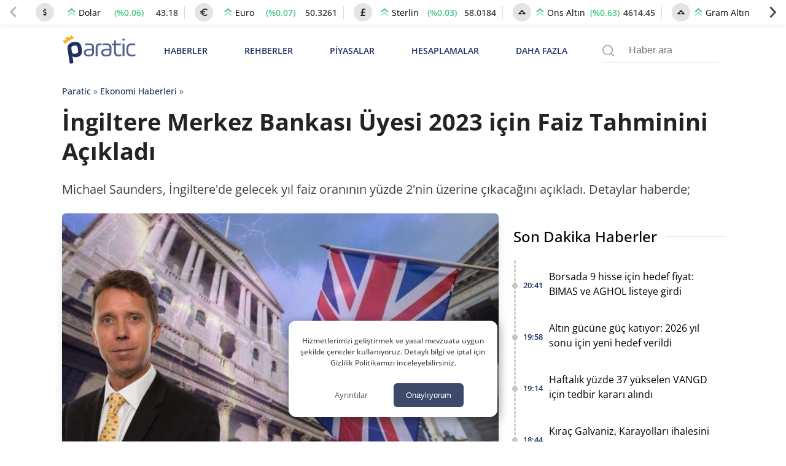

--- FILE ---
content_type: text/html; charset=UTF-8
request_url: https://paratic.com/ingiltere-merkez-bankasi-uyesi-2023-icin-faiz-tahmin-acikladi/
body_size: 35070
content:
<!doctype html>
<html lang="tr">

<head>
	<meta charset="UTF-8">
	<meta name="viewport" content="width=device-width, initial-scale=1, maximum-scale=5, viewport-fit=cover">
	<meta name="theme-color" content="#1e315f">
	<meta name="format-detection" content="telephone=no">  
	<meta name='robots' content='index, follow, max-image-preview:large, max-snippet:-1, max-video-preview:-1' />

	<!-- This site is optimized with the Yoast SEO Premium plugin v21.6 (Yoast SEO v25.8) - https://yoast.com/wordpress/plugins/seo/ -->
	<title>İngiltere Merkez Bankası Üyesi 2023 için Faiz Tahminini Açıkladı | Paratic</title>
	<!-- / Yoast SEO Premium plugin. -->



<!-- yazı meta -->
<link rel="canonical" href="https://paratic.com/ingiltere-merkez-bankasi-uyesi-2023-icin-faiz-tahmin-acikladi/">
<meta name="description" content="Michael Saunders, İngiltere&#039;de gelecek yıl faiz oranının yüzde 2&#039;nin üzerine çıkacağını açıkladı. Detaylar haberde;">
<meta property="og:title" content="İngiltere Merkez Bankası Üyesi 2023 için Faiz Tahminini Açıkladı | Paratic">
<meta property="og:description" content="Michael Saunders, İngiltere&#039;de gelecek yıl faiz oranının yüzde 2&#039;nin üzerine çıkacağını açıkladı. Detaylar haberde;">
<meta property="og:url" content="https://paratic.com/ingiltere-merkez-bankasi-uyesi-2023-icin-faiz-tahmin-acikladi/">
<meta property="og:type" content="article">
<meta property="og:image" content="https://img.paratic.com/dosya/2022/07/saunders-gelecek-yil-faiz-orani-tahminini-acikladi.jpg">
<meta property="og:image:width" content="1200">
<meta property="og:image:height" content="650">

<meta property="fb:admins" content="1356517396">
<meta property="fb:app_id" content="1653322518329834">

<meta name="twitter:card" content="summary_large_image">
<meta name="twitter:site" content="@paraticcom">
<meta name="twitter:title" content="İngiltere Merkez Bankası Üyesi 2023 için Faiz Tahminini Açıkladı | Paratic">
<meta name="twitter:image" content="https://img.paratic.com/dosya/2022/07/saunders-gelecek-yil-faiz-orani-tahminini-acikladi.jpg">
<meta name="twitter:description" content="Michael Saunders, İngiltere&#039;de gelecek yıl faiz oranının yüzde 2&#039;nin üzerine çıkacağını açıkladı. Detaylar haberde;">
<meta property="og:site_name" content="Paratic Haber">



<script type="application/ld+json">
  {"@context":"https:\/\/schema.org","@type":"WebSite","url":"https:\/\/paratic.com\/","name":"Paratic","description":"Paratic'te ekonomi ve finans d\u00fcnyas\u0131nda olup biten son dakika geli\u015fmeleri bulabileceksiniz.","potentialAction":{"@type":"SearchAction","target":"https:\/\/paratic.com\/?s={search}","query-input":"required name=search"}}</script>

  <script type="application/ld+json">
    {
      "@context": "https://schema.org",
      "@type": "BreadcrumbList",
      "itemListElement": [{
        "@type": "ListItem",
        "position": 1,
        "item": {
          "@id": "https://paratic.com/",
          "name": "Paratic"
        }
      }, {
        "@type": "ListItem",
        "position": 2,
        "item": {
          "@id": "https://paratic.com/ekonomi/",
          "name": "Ekonomi Haberleri"
        }
      }, {
        "@type": "ListItem",
        "position": 3,
        "item": {
          "@id": "https://paratic.com/ingiltere-merkez-bankasi-uyesi-2023-icin-faiz-tahmin-acikladi/",
          "name": "İngiltere Merkez Bankası Üyesi 2023 için Faiz Tahminini Açıkladı "
        }
      }]
    }
  </script>


    <script type="application/ld+json">
    {"@context":"https:\/\/schema.org","mainEntityOfPage":{"@type":"WebPage","@id":"https:\/\/paratic.com\/ingiltere-merkez-bankasi-uyesi-2023-icin-faiz-tahmin-acikladi\/"},"@type":"NewsArticle","inLanguage":"tr-TR","articleSection":"Ekonomi Haberleri","headline":"\u0130ngiltere Merkez Bankas\u0131 \u00dcyesi 2023 i\u00e7in Faiz Tahminini A\u00e7\u0131klad\u0131 ","alternativeHeadline":"\u0130ngiltere Merkez Bankas\u0131 \u00dcyesi 2023 i\u00e7in Faiz Tahminini A\u00e7\u0131klad\u0131 ","image":{"@type":"ImageObject","url":"https:\/\/img.paratic.com\/dosya\/2022\/07\/saunders-gelecek-yil-faiz-orani-tahminini-acikladi.jpg","width":"1000","height":"600"},"datePublished":"2022-07-18T15:05:14+00:00","dateModified":"2022-07-18T15:05:14+00:00","description":"Michael Saunders, \u0130ngiltere&#039;de gelecek y\u0131l faiz oran\u0131n\u0131n y\u00fczde 2&#039;nin \u00fczerine \u00e7\u0131kaca\u011f\u0131n\u0131 a\u00e7\u0131klad\u0131. Detaylar haberde;","articleBody":"\u0130ngiltere Merkez Bankas\u0131 (BoE) Para Politikas\u0131 Komitesi (MPC) \u00fcyesi Michael Saunders ekonomiyle ilgili a\u00e7\u0131klamalarda bulundu. Meslekta\u015flar\u0131n\u0131n aksine daha b\u00fcy\u00fck bir faiz art\u0131r\u0131m\u0131na destek verdi\u011fini s\u00f6yledi. Saunders\u2019\u0131n de\u011ferlendirmesinin \u00f6ncesinde, \u0130ngiltere Temmuz ay\u0131n\u0131n ba\u015flar\u0131nda Ba\u015fbakan Boris Johnson\u2019\u0131n istifas\u0131yla sars\u0131lm\u0131\u015ft\u0131. Ba\u015fkan\u0131n g\u00f6revi b\u0131rakmas\u0131n\u0131n ard\u0131ndan ekonomide belirsizlik hakim olmu\u015ftu. \u0130ngiltere ekonomisinde buhran ya\u015fan\u0131rken MPC \u00fcyesi Saunders, 2023 y\u0131l\u0131nda faiz oranlar\u0131n\u0131n y\u00fczde 2\u2019ye veya daha \u00fczerine \u00e7\u0131kabilece\u011fini \u00f6ng\u00f6rd\u00fc. Saunders, fiyat bask\u0131lar\u0131n\u0131 durdurman\u0131n BoE&amp;#8217;nin merkezi tahminlerinden daha zor olabilece\u011fi konusunda uyard\u0131. A\u015f\u0131r\u0131 enflasyon ya\u015fanmadan \u00f6nce ekonominin h\u0131zl\u0131 b\u00fcy\u00fcyemeyece\u011fini belirtti. Gelecek y\u0131l i\u00e7in banka faizinde kesin bir tahmine odaklanmak yerine, para politikas\u0131nda s\u0131k\u0131la\u015ft\u0131rmada hala gidecek bir yol oldu\u011funu s\u00f6yledi. Para politikas\u0131nda yava\u015f bir s\u0131k\u0131la\u015fma maliyetinin, faiz oranlar\u0131n\u0131 daha fazla artt\u0131rma maliyetinden daha y\u00fcksek oldu\u011funun alt\u0131n\u0131 \u00e7izdi. Michael Saunders, gelecek y\u0131l i\u00e7in faiz art\u0131\u015f\u0131n\u0131n devam edece\u011fine dair sinyal verirken \u0130ngiltere\u2019de faiz oranlar\u0131 Aral\u0131k ay\u0131ndan bu yana art arda be\u015f kez artt\u0131r\u0131ld\u0131. En son Haziran ay\u0131nda 25 baz puanl\u0131k art\u0131\u015fla faiz oran\u0131 y\u00fczde 1,25\u2019e \u00e7\u0131kar\u0131ld\u0131. Kaynak: https:\/\/www.reuters.com\/world\/uk\/boes-saunders-says-bank-rate-could-top-2-next-year-2022-07-18\/","isAccessibleForFree":"true","author":{"@type":"Person","name":"Sevg\u00fcl Kaba","description":"Tekirda\u011f Malkara&#039;da d\u00fcnyaya gelen Sevg\u00fcl Kaba, 2015 y\u0131l\u0131nda D\u00fczce \u00dcniversitesi \u00c7a\u011fr\u0131 Merkezi Hizmetleri b\u00f6l\u00fcm\u00fcnden mezun oldu. \u00c7ok k\u00fc\u00e7\u00fck ya\u015flarda hayalini kurdu\u011fu mesle\u011fi icra edebilmek i\u00e7in 2018 y\u0131l\u0131nda Bolu Abant \u0130zzet Baysal \u00dcniversitesi Gazetecilik b\u00f6l\u00fcm\u00fcn\u00fc kazand\u0131 ve e\u011fitimini 3 y\u0131lda tamamlayarak 2021 y\u0131l\u0131nda mezun oldu. Bu s\u0131rada gazetecilik ve habercilik konusunda kendini geli\u015ftirirken, duydu\u011fu tutku daha da artt\u0131. \u00d6\u011frencilik d\u00f6neminde bas\u0131n sekt\u00f6r\u00fcne ad\u0131m atarak yerel gazetelerde \u00e7al\u0131\u015fmaya ba\u015flad\u0131. \u00c7al\u0131\u015fma hayat\u0131na internet habercili\u011fi ile ba\u015flayarak muhabir ve edit\u00f6r olarak \u00e7e\u015fitli g\u00f6revlerde yer ald\u0131. \u0130\u015f hayat\u0131nda bulundu\u011fu s\u00fcre zarf\u0131nda objektif bir bak\u0131\u015f a\u00e7\u0131s\u0131yla sokak r\u00f6portajlar\u0131n\u0131 ve \u00f6zel haberlerini okurlara sundu. Haberlerini kaleme ald\u0131 ve foto\u011fraf\u00e7\u0131l\u0131\u011fa olan ilgisini \u00e7al\u0131\u015fma hayat\u0131nda da devam ettirdi. T\u00fcrkiye ve d\u00fcnyada ya\u015fanan geli\u015fmeleri okurlara aktarmaya devam etmek icin Paratic \u00e7at\u0131s\u0131 alt\u0131nda siyasi ve ekonomik g\u00fcndemi takip etmeye ba\u015flad\u0131. \u015eu anda Paratic.com&#039;da i\u00e7erik edit\u00f6r\u00fc olarak ekonomi ve finans haberlerini okurlar\u0131na sunuyor. K\u00fcresel piyasalardaki geli\u015fmeleri yak\u0131ndan takip ederken, haftal\u0131k geli\u015fmeleri tek bir sayfada topluyor. ","url":"https:\/\/paratic.com\/author\/sevgulkaba\/","jobTitle":{"@type":"DefinedTerm","name":"Edit\u00f6r"},"image":{"@type":"ImageObject","url":"https:\/\/img.paratic.com\/assets\/authorCovers\/profilePictures\/500\/sevgulkaba.jpg","height":500,"width":500}},"publisher":{"@type":"NewsMediaOrganization","name":"Paratic","url":"https:\/\/paratic.com\/","logo":{"@type":"ImageObject","url":"https:\/\/img.paratic.com\/cdn-img\/logo\/paratic-blue-logo.png","width":"191","height":"80"},"knowsLanguage":"tr_TR","knowsAbout":"https:\/\/paratic.com\/iletisim\/","ownershipFundingInfo":"https:\/\/paratic.com\/kunye\/","diversityPolicy":"https:\/\/paratic.com\/kunye\/","publishingPrinciples":"https:\/\/paratic.com\/kurumsal\/#gizlilik-politikasi","address":{"@type":"PostalAddress","streetAddress":"Tabaklar Mahallesi Tekel Sokak Semih \u0130\u015f Han\u0131 Kat: 4 Daire: 39","addressLocality":"Bolu Merkez","addressRegion":"Bolu","postalCode":"14100","addressCountry":"TR"},"contactPoint":{"@type":"ContactPoint","telephone":"+90 374 213 16 00","contactType":"Ofis \u0130leti\u015fim","contactOption":"\u00dccretsiz","areaServed":"TR"},"sameAs":["https:\/\/www.facebook.com\/paratic\/","https:\/\/www.instagram.com\/paraticcom\/","https:\/\/x.com\/paraticcom"],"parentOrganization":{"@type":"Organization","name":"RSS Interactive Bili\u015fim Ticaret Ltd. \u015eti.","logo":"https:\/\/img.paratic.com\/cdn-img\/logo\/rss-interactive-logo-v1.png","image":"https:\/\/img.paratic.com\/cdn-img\/logo\/rss-interactive-logo-v1.png","url":"https:\/\/rss.com.tr\/","alternateName":"RSS Interactive","address":{"@type":"PostalAddress","streetAddress":"Tabaklar Mahallesi Tekel Sokak Semih \u0130\u015f Han\u0131 Kat: 4 Daire: 39","addressLocality":"Bolu Merkez","addressRegion":"Bolu","postalCode":"14100","addressCountry":"TR"},"telephone":"+903742131600","sameAs":["https:\/\/www.facebook.com\/rssinteractive","https:\/\/x.com\/RssInteractive","https:\/\/www.instagram.com\/rssinteractive\/","https:\/\/www.linkedin.com\/company\/rss-interactive\/","https:\/\/www.youtube.com\/@rssinteractive"]}}}  </script>
<style id='wp-img-auto-sizes-contain-inline-css'>
img:is([sizes=auto i],[sizes^="auto," i]){contain-intrinsic-size:3000px 1500px}
/*# sourceURL=wp-img-auto-sizes-contain-inline-css */
</style>
<link rel='stylesheet' id='wpel-style-css' href='https://paratic.com/wp-content/plugins/wp-external-links/public/css/wpel.css?ver=2.63' media='all' />
  <link rel="preload" href="https://img.paratic.com/assets/css/bootstrap-grid.min.css" as="style" onload="this.onload=null;this.rel='stylesheet'">
  <link rel="preload" href="https://img.paratic.com/assets/css/defer.build.v2.0.3.css" as="style" onload="this.onload=null;this.rel='stylesheet'">
  <link rel="stylesheet" href="https://img.paratic.com/assets/css/bootstrap-grid.min.css">
  <link rel="stylesheet" href="https://img.paratic.com/assets/css/defer.build.v2.0.3.css">

  	<link rel="preconnect" href="https://img.paratic.com">
	<link rel="dns-prefetch" href="https://img.paratic.com" />  
	<link rel="icon" href="https://paratic.com/favicon.ico">
	<link rel="preload" href="https://img.paratic.com/assets/css/common.bundle.v1.0.27.css" as="style" onload="this.onload=null;this.rel='stylesheet'"><link rel="stylesheet" href="https://img.paratic.com/assets/css/common.bundle.v1.0.27.css"><link rel="preload" href="https://img.paratic.com/assets/css/dist/single.bundle.v1.0.5.css" as="style"><link rel="stylesheet" href="https://img.paratic.com/assets/css/dist/single.bundle.v1.0.5.css">
	<style>
		.p-bnr a {
			overflow: hidden;
			aspect-ratio: 336 / 306;
		}

		.p-bnr a[data-gtmcode="9020"] {
			overflow: hidden;
			aspect-ratio: 452 / 205;
		}

		@media screen and (min-width: 768px) {
			.p-bnr a {
				overflow: hidden;
				aspect-ratio: 970 / 278;
			}

			.p-bnr a[data-gtmcode="1243"] {
				overflow: hidden;
				aspect-ratio: 336 /306;
			}

			.p-bnr a[data-gtmcode="104"] {
				overflow: hidden;
				aspect-ratio: 336 /306;
			}

			.p-bnr a[data-gtmcode="11"] {
				overflow: hidden;
				aspect-ratio: 336 /306;
			}

			.p-bnr a[data-gtmcode="106"] {
				overflow: hidden;
				aspect-ratio: 300 / 610;
			}

			.p-bnr a[data-gtmcode="9020"] {
				overflow: hidden;
				aspect-ratio: 810 / 124;
			}
		}
	</style>
	<link rel="preload" as="image" fetchpriority="high" href="https://img.paratic.com/dosya/2022/07/saunders-gelecek-yil-faiz-orani-tahminini-acikladi-768x461.jpg">
	

		

	<script>
		!function(e,t,a,n,g){e[n]=e[n]||[],e[n].push({"gtm.start":(new Date).getTime(),event:"gtm.js"});var m=t.getElementsByTagName(a)[0],r=t.createElement(a);r.defer=!0,r.src="https://www.googletagmanager.com/gtm.js?id=GTM-TWRRWQ8",m.parentNode.insertBefore(r,m)}(window,document,"script","dataLayer");	</script>

</head>

<body class="wp-singular post-template-default single single-post postid-501463 single-format-standard wp-theme-ParaticWeb no-sidebar">
	<div class="andrAppFrame">
  <div class="close-app-banner">
    <svg class="close_icon" xmlns="http://www.w3.org/2000/svg" width="20" height="20" viewBox="0 0 24 24">
      <path d="M12 2c5.514 0 10 4.486 10 10s-4.486 10-10 10-10-4.486-10-10 4.486-10 10-10zm0-2c-6.627 0-12 5.373-12 12s5.373 12 12 12 12-5.373 12-12-5.373-12-12-12zm6 16.094l-4.157-4.104 4.1-4.141-1.849-1.849-4.105 4.159-4.156-4.102-1.833 1.834 4.161 4.12-4.104 4.157 1.834 1.832 4.118-4.159 4.143 4.102 1.848-1.849z"></path>
    </svg>
  </div>

  <svg class="app_logo" width="55px" height="55px" viewBox="0 0 181 181" fill="none" xmlns="http://www.w3.org/2000/svg">
    <path d="M37.0371 57.4154C35.9674 50.1817 40.0743 46.0988 47.0189 45.0713C54.7376 43.9281 59.146 46.899 60.1953 53.9856L60.7713 57.8697C61.8067 64.8624 58.8474 69.3218 52.1941 70.3033C49.135 70.757 46.7641 70.1672 45.1337 68.5222L46.4925 77.6979C46.8158 79.8817 46.3621 80.4949 44.1769 80.8218L43.3023 80.9485C41.1171 81.274 40.5039 80.8182 40.1799 78.6322L37.0371 57.4154ZM53.8587 55.0728C53.3497 51.6271 52.1759 50.4103 47.951 51.0358C43.8244 51.6438 42.8771 53.2764 43.3722 56.6246L43.9468 60.5094C44.4434 63.8619 45.824 65.1449 49.9506 64.534C54.0771 63.9216 54.9305 62.3094 54.4325 58.9576L53.8587 55.0728Z" fill="#353578" />
    <path d="M82.0241 61.6269C82.0241 66.4816 79.1813 68.538 72.8826 68.538C67.8516 68.538 64.66 66.5282 64.66 61.9771C64.66 57.426 67.6332 55.5917 73.5817 55.5917H78.7451V52.9659C78.7451 49.9928 76.7317 48.9843 73.0144 48.9843C71.0884 48.9843 69.4726 49.162 68.2048 49.4692C67.1533 49.6877 66.8031 49.4219 66.8031 48.3748V48.0231C66.8031 47.0197 67.0674 46.7575 68.1152 46.5376C69.5585 46.2303 71.1328 46.1007 72.8382 46.1007C78.9614 46.1007 82.0241 48.3755 82.0241 52.9667V61.6276V61.6276V61.6269ZM78.7459 58.1709H73.6268C69.7354 58.1709 67.9419 59.2195 67.9419 61.9778C67.9419 64.4726 69.5592 65.6966 72.8418 65.6966C76.865 65.6966 78.7466 64.7733 78.7466 61.498V58.1702L78.7459 58.1709Z" fill="#353578" />
    <path d="M88.0989 66.7044C88.0989 67.8833 87.8783 68.1018 86.6957 68.1018H86.2173C85.1221 68.1018 84.8156 67.8833 84.8156 66.7044V53.6694C84.8156 48.6362 87.3096 46.1007 92.2954 46.1007C92.8211 46.1007 93.301 46.1422 93.6957 46.1859C94.7886 46.3162 95.0093 46.6228 95.0093 47.7158V48.1534C95.0093 49.2479 94.7471 49.4692 93.6527 49.2908C93.1277 49.2479 92.69 49.2064 92.2975 49.2064C89.1504 49.2064 88.1004 50.6897 88.1004 53.8434V66.7044H88.0989Z" fill="#353578" />
    <path d="M111.755 61.6269C111.755 66.4816 108.913 68.538 102.615 68.538C97.583 68.538 94.3906 66.5282 94.3906 61.9771C94.3906 57.426 97.3652 55.5917 103.314 55.5917H108.474V52.9659C108.474 49.9928 106.462 48.9843 102.743 48.9843C100.82 48.9843 99.2024 49.162 97.9339 49.4692C96.8846 49.6877 96.5329 49.4219 96.5329 48.3748V48.0231C96.5329 47.0197 96.7958 46.7575 97.8458 46.5376C99.2891 46.2303 100.864 46.1007 102.572 46.1007C108.692 46.1007 111.756 48.3755 111.756 52.9667V61.6269H111.755ZM108.474 58.1709H103.355C99.4638 58.1709 97.6703 59.2195 97.6703 61.9778C97.6703 64.4726 99.2883 65.6966 102.571 65.6966C106.594 65.6966 108.474 64.7733 108.474 61.498V58.1709H108.474Z" fill="#353578" />
    <path d="M112.586 48.2491C112.586 47.2435 112.85 47.0228 113.768 46.8917L116.26 46.5415L116.743 42.037C116.787 41.118 117.049 40.8566 118.055 40.8566H118.361C119.281 40.8566 119.542 41.118 119.542 42.037V46.5415H126.63C127.725 46.5415 127.986 46.8058 127.986 47.8974V48.2935C127.986 49.3857 127.725 49.6508 126.63 49.6508H119.542V60.7598C119.542 64.1284 120.942 65.3969 123.569 65.3969C125.096 65.3969 126.41 65.2651 127.459 64.9585C128.464 64.7408 128.773 65.0007 128.773 66.0937V66.4913C128.773 67.3658 128.51 67.7583 127.416 68.0678C126.235 68.3715 124.964 68.5018 123.61 68.5018C118.709 68.5018 116.26 65.9226 116.26 60.7613V49.6501H113.768C112.763 49.6501 112.586 49.4753 112.586 48.4697V48.2491V48.2491Z" fill="#353578" />
    <path d="M134.545 39.8026C134.545 40.9844 133.627 41.9019 132.444 41.9019C131.22 41.9019 130.256 40.9844 130.256 39.8026C130.256 38.6215 131.221 37.661 132.444 37.661C133.626 37.661 134.545 38.6207 134.545 39.8026ZM130.782 47.937C130.782 46.8426 131.001 46.5382 132.182 46.5382H132.662C133.756 46.5382 134.062 46.8426 134.062 47.937V66.705C134.062 67.8839 133.756 68.1024 132.662 68.1024H132.182C131 68.1024 130.782 67.8839 130.782 66.705V47.937Z" fill="#353578" />
    <path d="M137.379 55.1578C137.379 49.4256 140.483 46.1007 147.132 46.1007C148.575 46.1007 149.844 46.2784 150.981 46.6694C152.03 47.0197 152.292 47.3233 152.292 48.3326V48.7695C152.292 49.8617 152.03 50.1683 150.981 49.8166C149.887 49.4219 148.621 49.2064 147.218 49.2064C142.319 49.2064 140.655 51.1302 140.655 55.1963V59.438C140.655 63.858 142.627 65.433 147.482 65.433C148.97 65.433 150.281 65.2568 151.418 64.8658C152.423 64.5155 152.73 64.8658 152.73 65.9602V66.3979C152.73 67.3183 152.427 67.6642 151.333 67.9715C150.107 68.3661 148.753 68.5394 147.261 68.5394C140.572 68.5394 137.38 65.6515 137.38 59.4853V55.1578H137.379Z" fill="#353578" />
    <path d="M55.3237 31.5181C53.7632 31.7519 52.8159 33.6823 54.155 35.0884C54.8286 35.7962 54.763 36.2899 54.4703 36.8972C53.8499 38.1897 52.8406 39.3242 51.2022 39.5659C48.5808 39.9541 46.8733 37.9953 46.314 36.2032C46.1218 35.5785 45.9892 35.1095 46.5121 34.4287C46.8718 33.9626 47.0975 33.3801 47.0043 32.7517C46.8347 31.599 45.7628 30.8104 44.6181 30.98C43.4683 31.1511 42.6746 32.2179 42.8457 33.367C42.9375 33.999 43.3227 34.4862 43.7989 34.8321C44.4965 35.336 44.5125 35.818 44.5081 36.4734C44.4877 38.3528 43.4232 40.7208 40.8039 41.1097C39.1662 41.3507 37.8701 40.557 36.9009 39.5019C36.4458 39.0031 36.2404 38.548 36.6773 37.6771C37.5555 35.944 36.0861 34.3704 34.5256 34.5983C33.378 34.7716 32.5843 35.8399 32.7525 36.9889C32.877 37.819 33.4661 38.4737 34.2227 38.6936C35.1402 38.9645 35.3149 39.9315 35.446 40.8199L36.5004 47.9421C37.83 44.3136 41.2641 42.1626 46.0402 41.4541C51.4069 40.6604 55.1701 41.8568 57.3218 45.0396H57.3269L56.2463 37.7368C56.1145 36.8491 56.0046 35.8712 56.8027 35.3505C57.4602 34.9195 57.8367 34.1221 57.7136 33.2934C57.5425 32.1444 56.4728 31.3514 55.3237 31.5181Z" fill="#FBB041" />
    <path d="M176.24 165.974C174.935 165.814 173.793 166.365 173.46 167.532C172.879 169.561 172.139 168.359 171.568 167.722C170.521 166.555 169.379 166.039 167.756 165.879C165.804 165.689 164.424 163.84 162.389 163.345C161.311 163.084 159.305 163.6 159.186 161.421C158.119 161.642 156.843 161.566 156.024 162.142C154.514 163.204 153.487 161.536 152.156 161.792C151.635 161.892 151.511 161.141 151.65 160.625C151.819 159.999 152.355 159.923 152.831 160.089C153.278 160.244 153.626 160.695 154.073 160.83C154.778 161.045 155.651 161.256 156.163 160.62C156.744 159.898 156.198 159.267 155.632 158.701C153.353 156.427 151.168 154.048 148.81 151.864C147.489 150.642 145.608 150.492 143.93 150.016C141.815 149.415 139.908 149.79 137.843 150.787C136.423 151.473 134.442 151.018 132.714 150.978C131.081 150.937 129.974 151.554 129.76 153.242C129.581 154.679 129.487 155.991 131.706 156.077C133.369 156.142 132.57 157.634 132.61 159.087C130.803 156.242 129.571 156.678 128.688 159.227C128.554 159.618 128.256 159.818 127.958 159.608C126.185 158.356 124.646 159.332 122.909 159.828C121.528 160.224 119.86 160.404 118.43 159.252C117.83 158.766 116.752 158.701 116.142 159.378C115.64 159.929 116.077 160.56 116.509 161.141C117.442 162.408 116.201 163.104 115.605 163.881C114.846 164.877 113.967 164.336 113.217 163.785C112.438 163.214 111.991 162.107 110.919 162.037C109.99 161.977 108.55 161.471 108.233 162.538C107.692 164.356 104.658 165.388 106.421 167.878C106.912 168.574 106.927 169.235 106.962 169.971L106.982 169.951C105.835 170.542 104.733 171.274 103.332 170.988C103.104 170.943 102.727 170.943 102.618 171.083C99.5096 175.08 93.8696 173.658 90.4091 176.894C90.1907 177.099 89.5949 177.074 89.5403 177.264C88.5424 180.836 85.6578 179.899 83.2499 179.919C75.6687 179.969 68.0825 179.939 60.4963 179.934C57.1451 179.934 54.5882 177.61 54.5584 174.194C54.5386 171.99 54.0769 170.623 51.8576 169.561C50.105 168.719 48.844 166.801 47.434 165.293C45.9942 163.755 44.3856 163.465 42.6181 164.527C41.7543 165.048 41.0493 165.093 40.4833 164.261C39.535 162.869 37.3704 163.074 36.7597 161.266C36.0646 159.212 38.0158 158.366 38.7406 156.998C39.5002 155.576 39.1378 154.854 38.12 153.888C36.1788 152.044 36.2285 151.188 38.5321 150.091C39.8081 149.485 39.8627 148.638 39.5449 147.717C39.1428 146.545 37.8221 146.755 37.2462 147.191C35.3149 148.643 34.0638 147.912 32.5893 146.429C30.8268 144.651 31.9538 142.978 32.8822 141.791C34.6199 139.562 36.0497 136.607 39.7187 136.993C40.667 137.093 41.4613 137.218 42.1216 137.969C42.5983 138.515 43.1196 139.177 43.9735 139.011C46.024 138.611 47.1311 140.023 48.3276 141.255C48.9383 141.881 49.4944 142.362 48.8191 143.524C48.0943 144.767 48.5709 146.074 50.249 146.74C50.5121 145.433 51.6789 144.556 51.5796 143.119C51.5448 142.583 51.8477 142.007 52.4136 142.102C54.5336 142.447 56.2216 140.724 58.3515 140.995C59.6176 141.155 60.6602 141.035 61.8318 139.617C62.7056 138.56 65.3568 137.809 67.3179 138.535C68.5095 138.976 69.3237 138.846 70.5004 138.465C72.1387 137.939 73.936 136.978 75.6042 139.362C76.3936 140.494 78.9206 140.404 80.6732 140.809C80.7675 140.829 81.0704 140.334 81.12 140.053C81.1945 139.617 81.0009 139.227 80.5094 139.131C79.8838 139.011 79.2483 138.931 78.4242 138.806C79.0199 137.328 80.6931 136.587 80.281 134.754C82.3861 136.311 84.6847 136.662 86.8494 137.338C86.899 138.12 86.2933 138.585 85.8912 138.706C82.9322 139.592 84.5358 140.794 85.638 141.916C86.1295 142.417 86.5912 143.194 87.4849 142.863C88.4282 142.512 88.0757 141.616 88.1651 140.92C88.2048 140.594 88.0658 140.043 88.2147 139.953C92.1965 137.634 89.2474 133.291 90.9801 130.276C91.5759 129.234 91.2383 127.927 89.441 128.052C88.8055 128.097 88.1601 127.962 87.4799 127.906C88.5027 125.152 87.8225 122.847 85.211 121.776C83.657 121.139 81.9839 122.166 81.3782 123.769C80.6434 125.713 79.3228 126.484 77.5801 125.983C75.4205 125.362 73.8218 127.766 71.6869 126.83C71.4933 125.362 74.2388 124.936 72.8636 123.003C72.0643 121.881 71.4784 120.613 70.4507 119.637C69.8847 119.096 69.0308 118.51 69.5471 117.548C70.0188 116.666 70.689 115.98 71.8756 116.025C73.6878 116.095 75.4999 116.06 77.317 116.05C78.8958 116.04 80.42 115.755 80.4051 118.309C80.3952 120.263 82.3662 119.451 83.384 119.567C84.928 119.737 83.6719 117.924 84.6252 117.358C85.8515 118.024 87.1622 118.53 88.5374 117.303C88.8899 116.987 89.6396 117.122 90.2056 117.047C91.5362 116.877 92.4596 117.548 92.966 118.67C93.2589 119.311 93.4178 120.288 92.7476 120.754C91.8291 121.395 90.6673 121.185 89.6446 120.909C88.9445 120.719 88.4629 119.652 87.3806 120.528C88.4828 122.156 90.3098 123.283 90.5382 125.607C90.5928 126.173 92.8965 126.825 94.1873 126.88C95.7264 126.945 94.5349 124.976 95.4931 124.375C96.2279 124.44 95.9647 125.147 96.2179 125.512C96.7591 126.294 97.5386 126.078 98.2386 125.978C99.1621 125.853 99.0777 125.041 99.0032 124.405C98.8741 123.278 97.9507 122.176 98.9535 121.034C97.0222 119.441 97.7272 116.035 94.9271 115.049C93.671 114.608 93.0057 113.381 91.6901 112.89C89.2474 111.983 88.5176 112.199 87.7778 114.663C87.5743 115.339 87.0033 116.045 86.1543 115.95C85.0621 115.825 84.372 115.069 84.2528 113.992C83.9549 111.292 86.0699 111.162 87.8672 110.841C87.753 109.919 87.1423 110.14 86.7104 110.085C86.065 110.01 85.3004 110.13 85.2309 109.173C85.1514 108.041 86.0501 108.261 86.7253 108.016C90.0467 106.809 93.2639 106.649 96.6648 107.941C98.04 108.467 99.7678 108.066 101.332 108.066C104.827 108.066 108.114 109.098 111.49 109.849C115.407 110.721 119.329 111.522 123.028 113.085C126.93 114.733 131.031 115.955 134.591 118.4C137.053 120.093 139.853 121.179 142.356 122.873C144.098 124.05 145.747 125.412 147.395 126.654C152.161 130.256 156.744 134.183 160.562 138.831C166.708 146.314 171.876 154.459 175.957 163.284C176.359 164.161 176.176 165.078 176.22 165.984L176.206 165.999L176.24 165.974ZM122.789 154.384H122.799C122.799 153.717 122.809 153.051 122.799 152.39C122.775 151.288 123.211 149.941 121.28 149.986C119.552 150.026 119.89 151.243 119.84 152.275C119.786 153.447 120.208 154.629 118.445 155.245C117.462 155.591 117.343 157.239 118.555 157.81C119.647 158.331 120.744 159.613 122.144 158.812C123.42 158.08 122.601 156.698 122.785 155.626C122.854 155.225 122.794 154.794 122.794 154.379L122.789 154.384Z" fill="#D8D8D8" />
    <path d="M25.7916 136.176C25.7916 136.993 26.0299 137.754 25.7519 138.095C24.0986 140.128 25.032 142.037 26.1342 143.71C27.1917 145.322 27.3257 147.546 29.5896 148.468C30.7216 148.929 31.9529 150.051 31.7791 151.769C31.7146 152.41 32.082 152.886 32.5636 153.237C34.6041 154.719 35.0956 156.793 34.7034 159.142C34.4154 160.845 35.4332 162.122 35.9495 163.56C36.0786 163.916 36.4559 164.216 36.7836 164.457C37.3893 164.897 38.9284 163.5 38.7546 165.634C38.6156 167.352 38.3128 169.3 36.8432 169.821C33.6409 170.958 32.0274 173.503 30.2549 176.012C30.0315 176.328 29.7535 176.773 29.8081 177.104C30.2996 180.049 28.4924 179.989 26.432 179.964C20.4197 179.889 14.4073 179.949 8.39995 179.934C5.62464 179.929 6.97625 179.934 5.00013 179.934C4.78664 175.366 5.92253 167.893 7.57083 163.575C9.80499 157.72 13.1215 152.58 16.3287 147.381C17.6444 145.242 19.0345 142.858 21.1297 141.23C22.8773 139.873 23.1156 137.218 25.8015 136.186L25.7916 136.176Z" fill="#D8D8D8" />
    <path d="M106.957 169.971C107.776 169.971 108.466 170.212 109.241 170.593C110.571 171.249 112.066 171.334 113.302 170.047C113.734 169.596 114.161 169.115 114.891 168.955C117.522 168.384 120.128 168.308 122.75 168.985C123.276 169.12 123.807 169.305 123.723 169.881C123.296 172.872 126.042 174.82 125.957 177.875C127.456 176.944 128.181 176.313 127.099 174.645C126.498 173.718 125.649 172.631 125.798 171.284C125.868 170.678 125.912 170.102 126.692 170.052C127.451 170.001 127.794 170.472 127.71 171.123C127.526 172.501 128.489 173.453 128.961 174.535C130.411 177.891 129.293 179.934 125.763 179.939C123.574 179.939 121.389 179.939 118.828 179.939C120.218 177.805 120.119 176.643 117.999 175.386C115.864 174.119 113.962 172.962 111.361 172.837C109.628 172.751 107.702 172.05 106.972 169.956L106.952 169.976L106.957 169.971Z" fill="#D8D8D8" />
    <path d="M75.3411 109.183C77.471 109.399 78.9058 107.695 80.8818 108.046C81.6066 108.176 82.1875 108.327 82.1925 109.188C82.1925 110.075 82.5301 111.046 81.8003 111.788C81.6265 111.968 80.9215 111.958 80.9066 111.908C80.0576 108.863 76.8355 111.552 75.3411 109.183Z" fill="#D8D8D8" />
    <path d="M137.813 179.734C138.503 178.066 139.595 177.675 141.02 178.066C141.616 178.231 141.77 178.902 141.477 179.263C140.469 180.5 139.193 179.859 137.818 179.729L137.813 179.734Z" fill="#D8D8D8" />
    <path d="M176.25 165.959C176.623 166.019 177.045 166.014 176.995 166.58C176.99 166.64 176.896 166.736 176.836 166.741C176.28 166.776 176.285 166.35 176.235 165.974L176.25 165.959Z" fill="#D8D8D8" />
    <path d="M122.785 154.384C122.785 154.799 122.844 155.225 122.775 155.631C122.586 156.708 123.41 158.085 122.134 158.817C120.739 159.618 119.642 158.336 118.545 157.815C117.338 157.244 117.452 155.591 118.435 155.25C120.203 154.634 119.776 153.452 119.83 152.28C119.88 151.248 119.543 150.031 121.27 149.991C123.202 149.946 122.765 151.293 122.79 152.395C122.804 153.061 122.79 153.722 122.79 154.389H122.78L122.785 154.384Z" fill="#FDFDFD" />
  </svg>
  <div class="andrAppContent">
    <span class="andrAppName">Paratic Haber: Ekonomi, Finans </span>
    <span class="andrPublisher">RSS Interactive</span>
  </div>
  <button id="appBnrBtn" data-gtmcode="111">İNDİR</button>

</div>	
<div class="component" data-component="true" data-componentname="header_price_boxes">
	<div class="header_price_boxes_prices">
		 <div class="splide header-slider-first" style="width:100%">
   <div class="splide__track">
     <ul class="splide__list">
                  <li class="splide__slide">
         		<div class="header_price_box noselect" data-symbol="USD/TRL">
			<span class="symbol">
									<svg width="12" height="12" viewBox="0 0 40 40" fill="none" xmlns="http://www.w3.org/2000/svg"> <path d="M29 26.4509C29 28.7277 28.3601 30.6882 27.0805 32.3326C25.8007 33.9769 24.1384 34.9926 22.0935 35.3795V39.2857C22.0935 39.494 22.0356 39.6652 21.9199 39.7991C21.8041 39.933 21.6562 40 21.4761 40H18.8717C18.7045 40 18.5598 39.9293 18.4377 39.7879C18.3155 39.6466 18.2544 39.4792 18.2544 39.2857V35.3795C17.4055 35.2455 16.5856 35.0149 15.7947 34.6875C15.0037 34.3601 14.351 34.029 13.8365 33.6942C13.3221 33.3594 12.8462 33.0022 12.4089 32.6228C11.9716 32.2433 11.6726 31.9643 11.5118 31.7857C11.3511 31.6071 11.2385 31.4732 11.1742 31.3839C10.9556 31.0714 10.9427 30.7664 11.1356 30.4688L13.1227 27.4554C13.2127 27.3065 13.3607 27.2173 13.5664 27.1875C13.7594 27.1577 13.9137 27.2247 14.0294 27.3884L14.068 27.433C15.5214 28.9062 17.084 29.8363 18.756 30.2232C19.2318 30.3423 19.7077 30.4018 20.1836 30.4018C21.2253 30.4018 22.1417 30.0818 22.9327 29.442C23.7236 28.8021 24.1191 27.8943 24.1191 26.7188C24.1191 26.3021 24.0227 25.9077 23.8298 25.5357C23.6368 25.1637 23.4214 24.8512 23.1835 24.5982C22.9455 24.3452 22.5693 24.0662 22.0549 23.7612C21.5404 23.4561 21.116 23.218 20.7816 23.0469C20.4472 22.8757 19.9328 22.6339 19.2383 22.3214C18.7367 22.0833 18.3412 21.8973 18.0518 21.7634C17.7624 21.6295 17.3669 21.4323 16.8654 21.1719C16.3638 20.9115 15.9619 20.6808 15.6596 20.4799C15.3574 20.279 14.994 20.0149 14.5696 19.6875C14.1452 19.3601 13.8012 19.0439 13.5375 18.7388C13.2738 18.4338 12.9941 18.0692 12.6983 17.6451C12.4025 17.221 12.1742 16.7894 12.0134 16.3504C11.8527 15.9115 11.7176 15.4167 11.6083 14.8661C11.499 14.3155 11.4443 13.7351 11.4443 13.125C11.4443 11.0714 12.0745 9.27083 13.3349 7.72321C14.5953 6.1756 16.2352 5.17857 18.2544 4.73214V0.714286C18.2544 0.520833 18.3155 0.353423 18.4377 0.212054C18.5598 0.0706845 18.7045 0 18.8717 0H21.4761C21.6562 0 21.8041 0.0669643 21.9199 0.200893C22.0356 0.334821 22.0935 0.505952 22.0935 0.714286V4.64286C22.8266 4.73214 23.5372 4.90327 24.2252 5.15625C24.9133 5.40923 25.4728 5.65848 25.9036 5.90402C26.3345 6.14955 26.7428 6.42857 27.1287 6.74107C27.5145 7.05357 27.7653 7.26935 27.8811 7.38839C27.9968 7.50744 28.0933 7.61161 28.1704 7.70089C28.3891 7.96875 28.4212 8.25149 28.2669 8.54911L26.7043 11.808C26.6014 12.0312 26.4535 12.1503 26.2605 12.1652C26.0805 12.2098 25.9069 12.1577 25.7397 12.0089C25.7011 11.9643 25.6078 11.875 25.4599 11.7411C25.312 11.6071 25.0612 11.41 24.7075 11.1496C24.3539 10.8891 23.9777 10.651 23.579 10.4353C23.1803 10.2195 22.7012 10.026 22.1417 9.85491C21.5822 9.68378 21.0324 9.59821 20.4922 9.59821C19.2704 9.59821 18.2737 9.91815 17.502 10.558C16.7303 11.1979 16.3445 12.0238 16.3445 13.0357C16.3445 13.4226 16.3991 13.7798 16.5085 14.1071C16.6178 14.4345 16.8075 14.7433 17.0776 15.0335C17.3477 15.3237 17.6017 15.5692 17.8396 15.7701C18.0775 15.971 18.4377 16.2016 18.92 16.4621C19.4023 16.7225 19.7913 16.9234 20.0871 17.0647C20.3829 17.2061 20.8331 17.4107 21.4376 17.6786C22.1192 17.9762 22.6401 18.2106 23.0002 18.3817C23.3603 18.5528 23.849 18.8132 24.4664 19.1629C25.0837 19.5126 25.5692 19.8289 25.9229 20.1116C26.2766 20.3943 26.6753 20.7664 27.119 21.2277C27.5627 21.689 27.9036 22.1615 28.1415 22.6451C28.3794 23.1287 28.582 23.6979 28.7492 24.3527C28.9164 25.0074 29 25.7068 29 26.4509Z" fill="#232323"/> </svg>							</span>
			<div class="header_price_box_arrow_name">
				<span class="arrow" data-symbol="USD/TRL" data-type="arrow"> <svg width="24" height="24" viewBox="0 0 24 24" fill="none" xmlns="http://www.w3.org/2000/svg"><path d="M6.7625 12.3153L12.5 7.17576L18.2375 12.3153L20 10.7331L12.5 4L5 10.7331L6.7625 12.3153Z" fill="#42C482"/><path d="M6.7625 19.0002L12.5 13.9431L18.2375 19.0002L20 17.4433L12.5 10.8184L5 17.4433L6.7625 19.0002Z" fill="#42C482" fill-opacity="0.5"/></svg></span>
				<a class="header_price_box_link" href="https://piyasa.paratic.com/doviz/dolar/" title="Dolar" data-wpel-link="internal">
					<span class="name">Dolar</span>
				</a>
			</div>
			<span class="change up" data-symbol="USD/TRL" data-type="change"> (%0.06) </span>
			<span class="price" data-symbol="USD/TRL" data-type="last" data-lastprice="43.1781"> 43.18</span>
		</div>

           <li class="splide__slide">
         		<div class="header_price_box noselect" data-symbol="EUR/TRL">
			<span class="symbol">
									<svg width="12" height="12" viewBox="0 0 40 40" fill="none" xmlns="http://www.w3.org/2000/svg"> <path d="M26.6667 34.4445C21.1 34.4445 16.2667 31.289 13.8555 26.6667H26.6667V22.2222H12.4111C12.3 21.5 12.2223 20.7555 12.2223 20C12.2223 19.2445 12.3001 18.5 12.4111 17.7778H26.6667V13.3333H13.8555C16.2667 8.71115 21.0889 5.55552 26.6667 5.55552C30.2555 5.55552 33.5333 6.86667 36.0555 9.03333L40 5.11115C36.4667 1.94448 31.7889 0 26.6667 0C17.9667 0 10.5778 5.56667 7.83333 13.3333H0V17.7778H6.8C6.71115 18.5111 6.66667 19.2445 6.66667 20C6.66667 20.7555 6.71115 21.4889 6.8 22.2222H0V26.6667H7.83333C10.5778 34.4333 17.9667 40 26.6667 40C31.7889 40 36.4667 38.0555 40 34.8889L36.0555 30.9555C33.5333 33.1222 30.2555 34.4445 26.6667 34.4445Z" fill="#232323"/> </svg>							</span>
			<div class="header_price_box_arrow_name">
				<span class="arrow" data-symbol="EUR/TRL" data-type="arrow"> <svg width="24" height="24" viewBox="0 0 24 24" fill="none" xmlns="http://www.w3.org/2000/svg"><path d="M6.7625 12.3153L12.5 7.17576L18.2375 12.3153L20 10.7331L12.5 4L5 10.7331L6.7625 12.3153Z" fill="#42C482"/><path d="M6.7625 19.0002L12.5 13.9431L18.2375 19.0002L20 17.4433L12.5 10.8184L5 17.4433L6.7625 19.0002Z" fill="#42C482" fill-opacity="0.5"/></svg></span>
				<a class="header_price_box_link" href="https://piyasa.paratic.com/doviz/euro/" title="Euro" data-wpel-link="internal">
					<span class="name">Euro</span>
				</a>
			</div>
			<span class="change up" data-symbol="EUR/TRL" data-type="change"> (%0.07) </span>
			<span class="price" data-symbol="EUR/TRL" data-type="last" data-lastprice="50.3264"> 50.33</span>
		</div>

           <li class="splide__slide">
         		<div class="header_price_box noselect" data-symbol="GBP/TRL">
			<span class="symbol">
									<svg width="12" height="12" viewBox="0 0 40 40" fill="none" xmlns="http://www.w3.org/2000/svg"> <path d="M25.9197 4.64376C29.1648 4.64376 30.0549 6.73946 30.9451 9.23404L34 5.77854C32.9819 2.15132 30.1815 0 24.5827 0C14.973 0 13.8287 6.23129 13.8287 11.6687V17.5632H9.11864L7.84677 22.323H13.5091C12.8093 28.7261 10.9641 34.7296 6 40H33.4288V34.1075H17.9623C19.9353 30.0833 20.7016 26.572 21.0194 22.3227H31.6447L32.9182 17.5628H21.2725V12.8029C21.2725 8.38456 21.5281 4.64376 25.9197 4.64376Z" fill="#232323"/> </svg>							</span>
			<div class="header_price_box_arrow_name">
				<span class="arrow" data-symbol="GBP/TRL" data-type="arrow"> <svg width="24" height="24" viewBox="0 0 24 24" fill="none" xmlns="http://www.w3.org/2000/svg"><path d="M6.7625 12.3153L12.5 7.17576L18.2375 12.3153L20 10.7331L12.5 4L5 10.7331L6.7625 12.3153Z" fill="#42C482"/><path d="M6.7625 19.0002L12.5 13.9431L18.2375 19.0002L20 17.4433L12.5 10.8184L5 17.4433L6.7625 19.0002Z" fill="#42C482" fill-opacity="0.5"/></svg></span>
				<a class="header_price_box_link" href="https://piyasa.paratic.com/doviz/sterlin/" title="Sterlin" data-wpel-link="internal">
					<span class="name">Sterlin</span>
				</a>
			</div>
			<span class="change up" data-symbol="GBP/TRL" data-type="change"> (%0.06) </span>
			<span class="price" data-symbol="GBP/TRL" data-type="last" data-lastprice="58.0359"> 58.04</span>
		</div>

           <li class="splide__slide">
         		<div class="header_price_box noselect" data-symbol="XAU/USD">
			<span class="symbol">
									<img class="lazyload" src="[data-uri]"  data-src="https://img.paratic.com/cdn-img/logo/header-price-boxes/gold.svg" alt="Ons Altın">
							</span>
			<div class="header_price_box_arrow_name">
				<span class="arrow" data-symbol="XAU/USD" data-type="arrow"> <svg width="24" height="24" viewBox="0 0 24 24" fill="none" xmlns="http://www.w3.org/2000/svg"><path d="M6.7625 12.3153L12.5 7.17576L18.2375 12.3153L20 10.7331L12.5 4L5 10.7331L6.7625 12.3153Z" fill="#42C482"/><path d="M6.7625 19.0002L12.5 13.9431L18.2375 19.0002L20 17.4433L12.5 10.8184L5 17.4433L6.7625 19.0002Z" fill="#42C482" fill-opacity="0.5"/></svg></span>
				<a class="header_price_box_link" href="https://piyasa.paratic.com/altin/ons/" title="Ons Altın" data-wpel-link="internal">
					<span class="name">Ons Altın</span>
				</a>
			</div>
			<span class="change up" data-symbol="XAU/USD" data-type="change"> (%0.63) </span>
			<span class="price" data-symbol="XAU/USD" data-type="last" data-lastprice="4615.22"> 4615.22</span>
		</div>

           <li class="splide__slide">
         		<div class="header_price_box noselect" data-symbol="XGLD">
			<span class="symbol">
									<img class="lazyload" src="[data-uri]"  data-src="https://img.paratic.com/cdn-img/logo/header-price-boxes/gold.svg" alt="Gram Altın">
							</span>
			<div class="header_price_box_arrow_name">
				<span class="arrow" data-symbol="XGLD" data-type="arrow"> <svg width="24" height="24" viewBox="0 0 24 24" fill="none" xmlns="http://www.w3.org/2000/svg"><path d="M6.7625 12.3153L12.5 7.17576L18.2375 12.3153L20 10.7331L12.5 4L5 10.7331L6.7625 12.3153Z" fill="#42C482"/><path d="M6.7625 19.0002L12.5 13.9431L18.2375 19.0002L20 17.4433L12.5 10.8184L5 17.4433L6.7625 19.0002Z" fill="#42C482" fill-opacity="0.5"/></svg></span>
				<a class="header_price_box_link" href="https://piyasa.paratic.com/altin/gram/" title="Gram Altın" data-wpel-link="internal">
					<span class="name">Gram Altın</span>
				</a>
			</div>
			<span class="change up" data-symbol="XGLD" data-type="change"> (%0.69) </span>
			<span class="price" data-symbol="XGLD" data-type="last" data-lastprice="6407.296"> 6407.30</span>
		</div>

           <li class="splide__slide">
         		<div class="header_price_box noselect" data-symbol="XGCEYREK">
			<span class="symbol">
									<img class="lazyload" src="[data-uri]"  data-src="https://img.paratic.com/cdn-img/logo/header-price-boxes/gold.svg" alt="Çeyrek Altın">
							</span>
			<div class="header_price_box_arrow_name">
				<span class="arrow" data-symbol="XGCEYREK" data-type="arrow"> <svg width="24" height="24" viewBox="0 0 24 24" fill="none" xmlns="http://www.w3.org/2000/svg"><path d="M6.7625 12.3153L12.5 7.17576L18.2375 12.3153L20 10.7331L12.5 4L5 10.7331L6.7625 12.3153Z" fill="#42C482"/><path d="M6.7625 19.0002L12.5 13.9431L18.2375 19.0002L20 17.4433L12.5 10.8184L5 17.4433L6.7625 19.0002Z" fill="#42C482" fill-opacity="0.5"/></svg></span>
				<a class="header_price_box_link" href="https://piyasa.paratic.com/altin/ceyrek/" title="Çeyrek Altın" data-wpel-link="internal">
					<span class="name">Çeyrek Altın</span>
				</a>
			</div>
			<span class="change up" data-symbol="XGCEYREK" data-type="change"> (%0.69) </span>
			<span class="price" data-symbol="XGCEYREK" data-type="last" data-lastprice="10475.93"> 10475.93</span>
		</div>

           <li class="splide__slide">
         		<div class="header_price_box noselect" data-symbol="THYAO">
			<span class="symbol">
									<img class="lazyload" src="[data-uri]"  data-src="https://img.paratic.com/cdn-img/logo/header-price-boxes/thyao.svg" alt="THYAO">
							</span>
			<div class="header_price_box_arrow_name">
				<span class="arrow" data-symbol="THYAO" data-type="arrow"> <svg width="24" height="24" viewBox="0 0 24 24" fill="none" xmlns="http://www.w3.org/2000/svg"><path d="M6.7625 10.7031L12.5 15.8319L18.2375 10.7031L20 12.2821L12.5 19.001L5 12.2821L6.7625 10.7031Z" fill="#EA3943"/><path d="M6.7625 4L12.5 9.12878L18.2375 4L20 5.57895L12.5 12.2979L5 5.57895L6.7625 4Z" fill="#EA3943" fill-opacity="0.5"/></svg></span>
				<a class="header_price_box_link" href="https://piyasa.paratic.com/hisse-senetleri/thyao/" title="THYAO" data-wpel-link="internal">
					<span class="name">THYAO</span>
				</a>
			</div>
			<span class="change down" data-symbol="THYAO" data-type="change"> (%-2.35) </span>
			<span class="price" data-symbol="THYAO" data-type="last" data-lastprice="280.25"> 280.25</span>
		</div>

           <li class="splide__slide">
         		<div class="header_price_box noselect" data-symbol="ASELS">
			<span class="symbol">
									<img class="lazyload" src="[data-uri]"  data-src="https://img.paratic.com/cdn-img/logo/header-price-boxes/asels.svg" alt="ASELS">
							</span>
			<div class="header_price_box_arrow_name">
				<span class="arrow" data-symbol="ASELS" data-type="arrow"> <svg width="24" height="24" viewBox="0 0 24 24" fill="none" xmlns="http://www.w3.org/2000/svg"><path d="M6.7625 10.7031L12.5 15.8319L18.2375 10.7031L20 12.2821L12.5 19.001L5 12.2821L6.7625 10.7031Z" fill="#EA3943"/><path d="M6.7625 4L12.5 9.12878L18.2375 4L20 5.57895L12.5 12.2979L5 5.57895L6.7625 4Z" fill="#EA3943" fill-opacity="0.5"/></svg></span>
				<a class="header_price_box_link" href="https://piyasa.paratic.com/hisse-senetleri/asels/" title="ASELS" data-wpel-link="internal">
					<span class="name">ASELS</span>
				</a>
			</div>
			<span class="change down" data-symbol="ASELS" data-type="change"> (%-0.6) </span>
			<span class="price" data-symbol="ASELS" data-type="last" data-lastprice="288"> 288.00</span>
		</div>

           <li class="splide__slide">
         		<div class="header_price_box noselect" data-symbol="PETKM">
			<span class="symbol">
									<img class="lazyload" src="[data-uri]"  data-src="https://img.paratic.com/cdn-img/logo/header-price-boxes/petkm.svg" alt="PETKM">
							</span>
			<div class="header_price_box_arrow_name">
				<span class="arrow" data-symbol="PETKM" data-type="arrow"> <svg width="24" height="24" viewBox="0 0 24 24" fill="none" xmlns="http://www.w3.org/2000/svg"><path d="M6.7625 12.3153L12.5 7.17576L18.2375 12.3153L20 10.7331L12.5 4L5 10.7331L6.7625 12.3153Z" fill="#42C482"/><path d="M6.7625 19.0002L12.5 13.9431L18.2375 19.0002L20 17.4433L12.5 10.8184L5 17.4433L6.7625 19.0002Z" fill="#42C482" fill-opacity="0.5"/></svg></span>
				<a class="header_price_box_link" href="https://piyasa.paratic.com/hisse-senetleri/petkm/" title="PETKM" data-wpel-link="internal">
					<span class="name">PETKM</span>
				</a>
			</div>
			<span class="change up" data-symbol="PETKM" data-type="change"> (%0.47) </span>
			<span class="price" data-symbol="PETKM" data-type="last" data-lastprice="16.99"> 16.99</span>
		</div>

           <li class="splide__slide">
         		<div class="header_price_box noselect" data-symbol="EUR/USD">
			<span class="symbol">
									<img class="lazyload" src="[data-uri]"  data-src="https://img.paratic.com/cdn-img/logo/header-price-boxes/eur-usd.svg" alt="EUR/USD">
							</span>
			<div class="header_price_box_arrow_name">
				<span class="arrow" data-symbol="EUR/USD" data-type="arrow"> <svg width="24" height="24" viewBox="0 0 24 24" fill="none" xmlns="http://www.w3.org/2000/svg"><path d="M6.7625 12.3153L12.5 7.17576L18.2375 12.3153L20 10.7331L12.5 4L5 10.7331L6.7625 12.3153Z" fill="#42C482"/><path d="M6.7625 19.0002L12.5 13.9431L18.2375 19.0002L20 17.4433L12.5 10.8184L5 17.4433L6.7625 19.0002Z" fill="#42C482" fill-opacity="0.5"/></svg></span>
				<a class="header_price_box_link" href="https://piyasa.paratic.com/forex/parite/eur-usd/" title="EUR/USD" data-wpel-link="internal">
					<span class="name">EUR/USD</span>
				</a>
			</div>
			<span class="change up" data-symbol="EUR/USD" data-type="change"> (%0.01) </span>
			<span class="price" data-symbol="EUR/USD" data-type="last" data-lastprice="1.16471"> 1.16</span>
		</div>

           <li class="splide__slide">
         		<div class="header_price_box noselect" data-symbol="USD/JPY">
			<span class="symbol">
									<img class="lazyload" src="[data-uri]"  data-src="https://img.paratic.com/cdn-img/logo/header-price-boxes/usd-jpy.svg" alt="USD/JPY">
							</span>
			<div class="header_price_box_arrow_name">
				<span class="arrow" data-symbol="USD/JPY" data-type="arrow"> <svg width="24" height="24" viewBox="0 0 24 24" fill="none" xmlns="http://www.w3.org/2000/svg"><path d="M6.7625 10.7031L12.5 15.8319L18.2375 10.7031L20 12.2821L12.5 19.001L5 12.2821L6.7625 10.7031Z" fill="#EA3943"/><path d="M6.7625 4L12.5 9.12878L18.2375 4L20 5.57895L12.5 12.2979L5 5.57895L6.7625 4Z" fill="#EA3943" fill-opacity="0.5"/></svg></span>
				<a class="header_price_box_link" href="https://piyasa.paratic.com/forex/parite/usd-jpy/" title="USD/JPY" data-wpel-link="internal">
					<span class="name">USD/JPY</span>
				</a>
			</div>
			<span class="change down" data-symbol="USD/JPY" data-type="change"> (%-0.51) </span>
			<span class="price" data-symbol="USD/JPY" data-type="last" data-lastprice="158.3"> 158.30</span>
		</div>

           <li class="splide__slide">
         		<div class="header_price_box noselect" data-symbol="EUR/GBP">
			<span class="symbol">
									<img class="lazyload" src="[data-uri]"  data-src="https://img.paratic.com/cdn-img/logo/header-price-boxes/eur-gbp.svg" alt="EUR/GBP">
							</span>
			<div class="header_price_box_arrow_name">
				<span class="arrow" data-symbol="EUR/GBP" data-type="arrow"> <svg width="24" height="24" viewBox="0 0 24 24" fill="none" xmlns="http://www.w3.org/2000/svg"><path d="M6.7625 10.7031L12.5 15.8319L18.2375 10.7031L20 12.2821L12.5 19.001L5 12.2821L6.7625 10.7031Z" fill="#EA3943"/><path d="M6.7625 4L12.5 9.12878L18.2375 4L20 5.57895L12.5 12.2979L5 5.57895L6.7625 4Z" fill="#EA3943" fill-opacity="0.5"/></svg></span>
				<a class="header_price_box_link" href="https://piyasa.paratic.com/forex/parite/eur-gbp/" title="EUR/GBP" data-wpel-link="internal">
					<span class="name">EUR/GBP</span>
				</a>
			</div>
			<span class="change down" data-symbol="EUR/GBP" data-type="change"> (%0) </span>
			<span class="price" data-symbol="EUR/GBP" data-type="last" data-lastprice="0.867"> 0.87</span>
		</div>

           <li class="splide__slide">
         		<div class="header_price_box noselect" data-symbol="COILUS,CFD">
			<span class="symbol">
									<img class="lazyload" src="[data-uri]"  data-src="https://img.paratic.com/cdn-img/logo/header-price-boxes/petrol.svg" alt="Ham Petrol">
							</span>
			<div class="header_price_box_arrow_name">
				<span class="arrow" data-symbol="COILUS,CFD" data-type="arrow"> <svg width="24" height="24" viewBox="0 0 24 24" fill="none" xmlns="http://www.w3.org/2000/svg"><path d="M6.7625 12.3153L12.5 7.17576L18.2375 12.3153L20 10.7331L12.5 4L5 10.7331L6.7625 12.3153Z" fill="#42C482"/><path d="M6.7625 19.0002L12.5 13.9431L18.2375 19.0002L20 17.4433L12.5 10.8184L5 17.4433L6.7625 19.0002Z" fill="#42C482" fill-opacity="0.5"/></svg></span>
				<a class="header_price_box_link" href="https://piyasa.paratic.com/forex/emtia/ham-petrol/" title="Ham Petrol" data-wpel-link="internal">
					<span class="name">Ham Petrol</span>
				</a>
			</div>
			<span class="change up" data-symbol="COILUS,CFD" data-type="change"> (%1.11) </span>
			<span class="price" data-symbol="COILUS,CFD" data-type="last" data-lastprice="61.83"> 61.83</span>
		</div>

           <li class="splide__slide">
         		<div class="header_price_box noselect" data-symbol="XSLV">
			<span class="symbol">
									<img class="lazyload" src="[data-uri]"  data-src="https://img.paratic.com/cdn-img/logo/header-price-boxes/gumus.svg" alt="Gram Gümüş">
							</span>
			<div class="header_price_box_arrow_name">
				<span class="arrow" data-symbol="XSLV" data-type="arrow"> <svg width="24" height="24" viewBox="0 0 24 24" fill="none" xmlns="http://www.w3.org/2000/svg"><path d="M6.7625 12.3153L12.5 7.17576L18.2375 12.3153L20 10.7331L12.5 4L5 10.7331L6.7625 12.3153Z" fill="#42C482"/><path d="M6.7625 19.0002L12.5 13.9431L18.2375 19.0002L20 17.4433L12.5 10.8184L5 17.4433L6.7625 19.0002Z" fill="#42C482" fill-opacity="0.5"/></svg></span>
				<a class="header_price_box_link" href="https://piyasa.paratic.com/forex/emtia/gumus-gram/" title="Gram Gümüş" data-wpel-link="internal">
					<span class="name">Gram Gümüş</span>
				</a>
			</div>
			<span class="change up" data-symbol="XSLV" data-type="change"> (%4.65) </span>
			<span class="price" data-symbol="XSLV" data-type="last" data-lastprice="125.8938"> 125.89</span>
		</div>

           <li class="splide__slide">
         		<div class="header_price_box noselect" data-symbol="XU100">
			<span class="symbol">
									<img class="lazyload" src="[data-uri]"  data-src="https://img.paratic.com/cdn-img/logo/header-price-boxes/tl.svg" alt="BİST 100">
							</span>
			<div class="header_price_box_arrow_name">
				<span class="arrow" data-symbol="XU100" data-type="arrow"> <svg width="24" height="24" viewBox="0 0 24 24" fill="none" xmlns="http://www.w3.org/2000/svg"><path d="M6.7625 10.7031L12.5 15.8319L18.2375 10.7031L20 12.2821L12.5 19.001L5 12.2821L6.7625 10.7031Z" fill="#EA3943"/><path d="M6.7625 4L12.5 9.12878L18.2375 4L20 5.57895L12.5 12.2979L5 5.57895L6.7625 4Z" fill="#EA3943" fill-opacity="0.5"/></svg></span>
				<a class="header_price_box_link" href="https://piyasa.paratic.com/borsa/xu100-bist-100/" title="BİST 100" data-wpel-link="internal">
					<span class="name">BİST 100</span>
				</a>
			</div>
			<span class="change down" data-symbol="XU100" data-type="change"> (%-0.13) </span>
			<span class="price" data-symbol="XU100" data-type="last" data-lastprice="12369.89"> 12369.89</span>
		</div>

           <li class="splide__slide">
         		<div class="header_price_box noselect" data-symbol="BTC">
			<span class="symbol">
									<img class="lazyload" src="[data-uri]"  data-src="https://img.paratic.com/cdn-img/logo/header-price-boxes/bitcoin.svg" alt="Bitcoin">
							</span>
			<div class="header_price_box_arrow_name">
				<span class="arrow" data-symbol="BTC" data-type="arrow"> <svg width="24" height="24" viewBox="0 0 24 24" fill="none" xmlns="http://www.w3.org/2000/svg"><path d="M6.7625 12.3153L12.5 7.17576L18.2375 12.3153L20 10.7331L12.5 4L5 10.7331L6.7625 12.3153Z" fill="#42C482"/><path d="M6.7625 19.0002L12.5 13.9431L18.2375 19.0002L20 17.4433L12.5 10.8184L5 17.4433L6.7625 19.0002Z" fill="#42C482" fill-opacity="0.5"/></svg></span>
				<a class="header_price_box_link" href="https://piyasa.paratic.com/kripto-coin/bitcoin/" title="Bitcoin" data-wpel-link="internal">
					<span class="name">Bitcoin</span>
				</a>
			</div>
			<span class="change up" data-symbol="BTC" data-type="change"> (%3.902) </span>
			<span class="price" data-symbol="BTC" data-type="last" data-lastprice="96955.14"> 96955.14</span>
		</div>

           <li class="splide__slide">
         		<div class="header_price_box noselect" data-symbol="ETH">
			<span class="symbol">
									<img class="lazyload" src="[data-uri]"  data-src="https://img.paratic.com/cdn-img/logo/header-price-boxes/ethereum.svg" alt="Ethereum">
							</span>
			<div class="header_price_box_arrow_name">
				<span class="arrow" data-symbol="ETH" data-type="arrow"> <svg width="24" height="24" viewBox="0 0 24 24" fill="none" xmlns="http://www.w3.org/2000/svg"><path d="M6.7625 12.3153L12.5 7.17576L18.2375 12.3153L20 10.7331L12.5 4L5 10.7331L6.7625 12.3153Z" fill="#42C482"/><path d="M6.7625 19.0002L12.5 13.9431L18.2375 19.0002L20 17.4433L12.5 10.8184L5 17.4433L6.7625 19.0002Z" fill="#42C482" fill-opacity="0.5"/></svg></span>
				<a class="header_price_box_link" href="https://piyasa.paratic.com/kripto-coin/ethereum/" title="Ethereum" data-wpel-link="internal">
					<span class="name">Ethereum</span>
				</a>
			</div>
			<span class="change up" data-symbol="ETH" data-type="change"> (%5.09) </span>
			<span class="price" data-symbol="ETH" data-type="last" data-lastprice="3342.55"> 3342.55</span>
		</div>

           </li>
     </ul>
   </div>
 </div>	</div>
</div>	  <!-- Google Tag Manager (noscript) -->
  <noscript><iframe src="https://www.googletagmanager.com/ns.html?id=GTM-TWRRWQ8" height="0" width="0" style="display:none;visibility:hidden"></iframe></noscript>
  <!-- End Google Tag Manager (noscript) -->
		<div id="page" class="site container-lg">

		<header id="masthead" class="site-header">
	<div class="mob-header-button" data-event="mob_menu_btn">
		<svg style="width:22px;height:22px;" xmlns="http://www.w3.org/2000/svg" width="22" height="22" viewBox="0 0 24 24" fill="none" stroke="darkgray" stroke-width="2" stroke-linecap="round" stroke-linejoin="round">
			<line x1="3" y1="12" x2="21" y2="12"></line>
			<line x1="3" y1="6" x2="21" y2="6"></line>
			<line x1="3" y1="18" x2="21" y2="18"></line>
		</svg>
	</div>

	<div class="site-branding">
					<p class="site-title">
				<a class="d-block" href="https://paratic.com" title="Paratic" data-wpel-link="internal">
<svg class="site-logo" width="183" height="75" viewBox="0 0 183 75" fill="none" xmlns="http://www.w3.org/2000/svg"> <path d="M13.903 39.1892C12.3001 28.4099 18.4048 22.3258 28.7369 20.7947C40.2206 19.0911 46.7849 23.5183 48.3573 34.0784L49.2204 39.8663C50.7721 50.2865 46.3755 56.9316 36.4768 58.3943C31.9256 59.0703 28.3967 58.1914 25.9681 55.7401L28.0042 69.4134C28.4887 72.6676 27.8146 73.5812 24.5635 74.0685L23.2623 74.2573C20.0112 74.7423 19.0981 74.063 18.6125 70.8056L13.903 39.1892ZM38.9301 35.6985C38.1673 30.5638 36.4188 28.7506 30.1331 29.6827C23.9936 30.5888 22.5865 33.0216 23.3285 38.0108L24.1895 43.7998C24.9336 48.7956 26.99 50.7075 33.1294 49.7971C39.2689 48.8845 40.5363 46.4821 39.7899 41.4875L38.9301 35.6985Z" fill="#1E315F"/> <path d="M79.4802 46.5897C79.4802 53.6506 75.3522 56.6415 66.2057 56.6415C58.9002 56.6415 54.2656 53.7184 54.2656 47.0991C54.2656 40.4798 58.583 37.812 67.2208 37.812H74.7188V33.9929C74.7188 29.6686 71.7951 28.2018 66.3971 28.2018C63.6003 28.2018 61.2539 28.4602 59.413 28.9072C57.8861 29.2249 57.3776 28.8383 57.3776 27.3153V26.8038C57.3776 25.3444 57.7614 24.9631 59.283 24.6433C61.3787 24.1963 63.6648 24.0078 66.1412 24.0078C75.0328 24.0078 79.4802 27.3164 79.4802 33.9939V46.5907V46.5897ZM74.7198 41.5632H67.2864C61.6357 41.5632 59.0313 43.0883 59.0313 47.1002C59.0313 50.7286 61.3798 52.5089 66.1465 52.5089C71.9886 52.5089 74.7209 51.166 74.7209 46.4022V41.5622L74.7198 41.5632Z" fill="#54648C"/> <path d="M88.3059 53.9747C88.3059 55.6894 87.9855 56.0071 86.2683 56.0071H85.5736C83.9833 56.0071 83.5381 55.6894 83.5381 53.9747V35.016C83.5381 27.6956 87.1597 24.0078 94.3996 24.0078C95.1631 24.0078 95.8599 24.0682 96.433 24.1317C98.0201 24.3213 98.3405 24.7672 98.3405 26.3569V26.9934C98.3405 28.5852 97.9599 28.9071 96.3706 28.6477C95.6082 28.5852 94.9727 28.5248 94.4028 28.5248C89.8327 28.5248 88.308 30.6822 88.308 35.2691V53.9747H88.3059Z" fill="#54648C"/> <path d="M122.668 46.5897C122.668 53.6506 118.541 56.6415 109.394 56.6415C102.088 56.6415 97.4521 53.7184 97.4521 47.0991C97.4521 40.4798 101.772 37.812 110.41 37.812H117.903V33.9929C117.903 29.6686 114.982 28.2018 109.58 28.2018C106.788 28.2018 104.439 28.4602 102.597 28.9072C101.074 29.2249 100.563 28.8383 100.563 27.3153V26.8038C100.563 25.3444 100.945 24.9631 102.469 24.6433C104.565 24.1963 106.852 24.0078 109.333 24.0078C118.219 24.0078 122.669 27.3164 122.669 33.9939V46.5897H122.668ZM117.903 41.5632H110.47C104.819 41.5632 102.215 43.0883 102.215 47.1002C102.215 50.7286 104.564 52.5089 109.331 52.5089C115.173 52.5089 117.902 51.166 117.902 46.4022V41.5632H117.903Z" fill="#54648C"/> <path d="M123.877 27.1229C123.877 25.6603 124.261 25.3394 125.593 25.1488L129.213 24.6394L129.914 18.0879C129.977 16.7513 130.359 16.3711 131.819 16.3711H132.263C133.6 16.3711 133.978 16.7513 133.978 18.0879V24.6394H144.271C145.861 24.6394 146.24 25.0238 146.24 26.6114V27.1875C146.24 28.7762 145.861 29.1617 144.271 29.1617H133.978V45.3191C133.978 50.2185 136.012 52.0634 139.826 52.0634C142.044 52.0634 143.952 51.8717 145.474 51.4258C146.934 51.1091 147.383 51.4872 147.383 53.0769V53.6552C147.383 54.9272 147.001 55.498 145.412 55.9481C143.698 56.3898 141.852 56.5793 139.885 56.5793C132.769 56.5793 129.213 52.828 129.213 45.3212V29.1606H125.593C124.134 29.1606 123.877 28.9065 123.877 27.4439V27.1229Z" fill="#54648C"/> <path d="M150.299 26.6712C150.299 25.0794 150.617 24.6367 152.332 24.6367H153.029C154.618 24.6367 155.062 25.0794 155.062 26.6712V53.9681C155.062 55.6828 154.618 56.0005 153.029 56.0005H152.332C150.616 56.0005 150.299 55.6828 150.299 53.9681V26.6712Z" fill="#54648C"/> <path d="M159.886 37.1807C159.886 28.8436 164.393 24.0078 174.048 24.0078C176.144 24.0078 177.986 24.2662 179.638 24.835C181.16 25.3444 181.542 25.786 181.542 27.2539V27.8894C181.542 29.478 181.16 29.9239 179.638 29.4123C178.05 28.8383 176.211 28.5248 174.173 28.5248C167.059 28.5248 164.644 31.3229 164.644 37.2369V43.4061C164.644 49.8347 167.506 52.1255 174.557 52.1255C176.717 52.1255 178.622 51.8692 180.272 51.3005C181.732 50.7911 182.178 51.3005 182.178 52.8923V53.5288C182.178 54.8675 181.738 55.3706 180.15 55.8175C178.369 56.3915 176.403 56.6436 174.237 56.6436C164.523 56.6436 159.888 52.4432 159.888 43.4749V37.1807H159.886Z" fill="#54648C"/> <ellipse cx="152.825" cy="14.6529" rx="2.92021" ry="2.93023" fill="#54648C"/> <path d="M6.65982 24.2849L3.10484 18.8232C2.12919 17.3242 3.5182 15.4179 5.24945 15.8798L7.16162 16.39C8.28452 16.6897 9.41902 15.9541 9.5984 14.8102L10.472 9.23901C10.6514 8.09508 11.7859 7.35955 12.9088 7.65917L18.3776 9.11841C19.5005 9.41803 20.635 8.6825 20.8143 7.53857L21.1328 5.50803C21.4077 3.75493 23.6989 3.25259 24.6911 4.7279L28.3827 10.2173C29.2132 11.4522 28.4047 13.1332 26.9389 13.401C17.6593 15.0965 12.9192 20.2425 9.93757 24.3399C9.1173 25.4671 7.42124 25.4547 6.65982 24.2849Z" fill="#FFB11A"/> </svg> </a>
			</p>
			</div><!-- .site-branding -->

	<div class="mob-header-button" data-event="mob_search_btn" data-active="1">
		<svg style="width:22px;height:22px;" xmlns="http://www.w3.org/2000/svg" width="28" height="28" viewBox="0 0 24 24" fill="none" stroke="darkgray" stroke-width="2" stroke-linecap="round" stroke-linejoin="round">
			<circle cx="11" cy="11" r="8"></circle>
			<line x1="21" y1="21" x2="16.65" y2="16.65"></line>
		</svg>
	</div>

	<nav id="desk-nav">

  <div class="mob-close-menu">
    <div class="menu-back-container">
      <div class="status">
        <svg height="17" width="18" version="1.1" viewBox="0 0 15 26" xmlns="http://www.w3.org/2000/svg" xmlns:xlink="http://www.w3.org/1999/xlink">
          <polygon fill="#231F20" points="12.885,0.58 14.969,2.664 4.133,13.5 14.969,24.336 12.885,26.42 2.049,15.584 -0.035,13.5 " />
        </svg>
      </div>
      <span class="currentMenu"></span>
    </div>
    <button class="menu-close" aria-label="Menüyü kapat">
      <svg xmlns="http://www.w3.org/2000/svg" viewBox="0 0 18 18" width="18" height="18">
        <path stroke="currentColor" stroke-width="1.2" d="m1.5 1.5 15 15m0-15-15 15"></path>
      </svg>
    </button>
  </div>

    <div class="menu-container">
          <div class="menu-item py-2" data-id="1">
        <span class="menu-header-item">
                      HABERLER                  </span>
                  <div class="right-btn m-parent">
            <svg xmlns="http://www.w3.org/2000/svg" viewBox="0 0 28 28" width="28" height="28">
              <path fill="#9b9a9a" d="M10.47 19.47a.75.75 0 1 0 1.06 1.06l-1.06-1.06zM17 14l.53.53c.3-.3.3-.77 0-1.06L17 14zm-5.47-6.53a.75.75 0 1 0-1.06 1.06l1.06-1.06zm0 13.06l6-6-1.06-1.06-6 6 1.06 1.06zm6-7.06l-6-6-1.06 1.06 6 6 1.06-1.06z"></path>
            </svg>
          </div>
        
        <!-- menu sublist -->
        <div class="menu-sublist" data-id="1">
                      <div class="py-2 menu-item" >
              <div class="sub-header-container">
                <span>
                                      <a href="/ekonomi/" title="Ekonomi Haberleri" data-wpel-link="internal"> Ekonomi Haberleri</a>
                                  </span>

                              </div>


                          </div>


                      <div class="py-2 menu-item" >
              <div class="sub-header-container">
                <span>
                                      <a href="/gundem-haberleri/" title="Gündem Haberleri" data-wpel-link="internal"> Gündem Haberleri</a>
                                  </span>

                              </div>


                          </div>


                      <div class="py-2 menu-item" >
              <div class="sub-header-container">
                <span>
                                      <a href="/borsa-haberleri/" title="Borsa Haberleri" data-wpel-link="internal"> Borsa Haberleri</a>
                                  </span>

                              </div>


                          </div>


                      <div class="py-2 menu-item" >
              <div class="sub-header-container">
                <span>
                                      <a href="/kripto-para-haberleri/" title="Kripto Para Haberleri" data-wpel-link="internal"> Kripto Para Haberleri</a>
                                  </span>

                              </div>


                          </div>


                      <div class="py-2 menu-item" >
              <div class="sub-header-container">
                <span>
                                      <a href="/doviz-haberleri/" title="Döviz Haberleri" data-wpel-link="internal"> Döviz Haberleri</a>
                                  </span>

                              </div>


                          </div>


                      <div class="py-2 menu-item" >
              <div class="sub-header-container">
                <span>
                                      <a href="/altin-haberleri/" title="Altın Haberleri" data-wpel-link="internal"> Altın Haberleri</a>
                                  </span>

                              </div>


                          </div>


                      <div class="py-2 menu-item" >
              <div class="sub-header-container">
                <span>
                                      <a href="/emtia-haberleri/" title="Emtia Haberleri" data-wpel-link="internal"> Emtia Haberleri</a>
                                  </span>

                              </div>


                          </div>


                      <div class="py-2 menu-item" >
              <div class="sub-header-container">
                <span>
                                      <a href="/banka-haberleri/" title="Banka Haberleri" data-wpel-link="internal"> Banka Haberleri</a>
                                  </span>

                              </div>


                          </div>


                  </div>
      </div>

          <div class="menu-item py-2" data-id="2">
        <span class="menu-header-item">
                      REHBERLER                  </span>
                  <div class="right-btn m-parent">
            <svg xmlns="http://www.w3.org/2000/svg" viewBox="0 0 28 28" width="28" height="28">
              <path fill="#9b9a9a" d="M10.47 19.47a.75.75 0 1 0 1.06 1.06l-1.06-1.06zM17 14l.53.53c.3-.3.3-.77 0-1.06L17 14zm-5.47-6.53a.75.75 0 1 0-1.06 1.06l1.06-1.06zm0 13.06l6-6-1.06-1.06-6 6 1.06 1.06zm6-7.06l-6-6-1.06 1.06 6 6 1.06-1.06z"></path>
            </svg>
          </div>
        
        <!-- menu sublist -->
        <div class="menu-sublist" data-id="2">
                      <div class="py-2 menu-item" >
              <div class="sub-header-container">
                <span>
                                      <a href="/rehber/forex/" title="Forex Rehberi" data-wpel-link="internal"> Forex Rehberi</a>
                                  </span>

                              </div>


                          </div>


                      <div class="py-2 menu-item" >
              <div class="sub-header-container">
                <span>
                                      <a href="/rehber/borsa/" title="Borsa Rehberi" data-wpel-link="internal"> Borsa Rehberi</a>
                                  </span>

                              </div>


                          </div>


                      <div class="py-2 menu-item" >
              <div class="sub-header-container">
                <span>
                                      <a href="/rehber/viop/" title="Viop Rehberi" data-wpel-link="internal"> Viop Rehberi</a>
                                  </span>

                              </div>


                          </div>


                  </div>
      </div>

          <div class="menu-item py-2" data-id="3">
        <span class="menu-header-item">
                      PİYASALAR                  </span>
                  <div class="right-btn m-parent">
            <svg xmlns="http://www.w3.org/2000/svg" viewBox="0 0 28 28" width="28" height="28">
              <path fill="#9b9a9a" d="M10.47 19.47a.75.75 0 1 0 1.06 1.06l-1.06-1.06zM17 14l.53.53c.3-.3.3-.77 0-1.06L17 14zm-5.47-6.53a.75.75 0 1 0-1.06 1.06l1.06-1.06zm0 13.06l6-6-1.06-1.06-6 6 1.06 1.06zm6-7.06l-6-6-1.06 1.06 6 6 1.06-1.06z"></path>
            </svg>
          </div>
        
        <!-- menu sublist -->
        <div class="menu-sublist" data-id="3">
                      <div class="py-2 menu-item fw-500 sub-parent" data-id="Döviz Kurları">
              <div class="sub-header-container">
                <span>
                                      <a href="https://piyasa.paratic.com/doviz/" title="Döviz Kurları" data-wpel-link="internal"> Döviz Kurları</a>
                                  </span>

                                  <div class="right-btn" data-id="Döviz Kurları">
                    <svg xmlns="http://www.w3.org/2000/svg" viewBox="0 0 28 28" width="28" height="28">
                      <path fill="#9b9a9a" d="M10.47 19.47a.75.75 0 1 0 1.06 1.06l-1.06-1.06zM17 14l.53.53c.3-.3.3-.77 0-1.06L17 14zm-5.47-6.53a.75.75 0 1 0-1.06 1.06l1.06-1.06zm0 13.06l6-6-1.06-1.06-6 6 1.06 1.06zm6-7.06l-6-6-1.06 1.06 6 6 1.06-1.06z"></path>
                    </svg>
                  </div>
                              </div>


                              <div class="menu-sublist-depth-1" data-id="Döviz Kurları">
                                      <div class="menu-item py-2">
                      <span>
                                                  <a href="https://piyasa.paratic.com/doviz/dolar/" title="Dolar" data-wpel-link="internal"> Dolar</a>
                                              </span>
                    </div>
                                      <div class="menu-item py-2">
                      <span>
                                                  <a href="https://piyasa.paratic.com/doviz/euro/" title="Euro" data-wpel-link="internal"> Euro</a>
                                              </span>
                    </div>
                                      <div class="menu-item py-2">
                      <span>
                                                  <a href="https://piyasa.paratic.com/doviz/sterlin/" title="Sterlin" data-wpel-link="internal"> Sterlin</a>
                                              </span>
                    </div>
                                      <div class="menu-item py-2">
                      <span>
                                                  <a href="https://piyasa.paratic.com/doviz/kuveyt-dinari/" title="Kuveyt Dinarı" data-wpel-link="internal"> Kuveyt Dinarı</a>
                                              </span>
                    </div>
                                      <div class="menu-item py-2">
                      <span>
                                                  <a href="https://piyasa.paratic.com/doviz/kanada-dolari/" title="Kanada Doları" data-wpel-link="internal"> Kanada Doları</a>
                                              </span>
                    </div>
                                      <div class="menu-item py-2">
                      <span>
                                                  <a href="https://piyasa.paratic.com/doviz/avustralya-dolari/" title="Avustralya Doları" data-wpel-link="internal"> Avustralya Doları</a>
                                              </span>
                    </div>
                                      <div class="menu-item py-2">
                      <span>
                                                  <a href="https://piyasa.paratic.com/doviz/isvicre-frangi/" title="İsviçre Frangı" data-wpel-link="internal"> İsviçre Frangı</a>
                                              </span>
                    </div>
                                      <div class="menu-item py-2">
                      <span>
                                                  <a href="https://piyasa.paratic.com/doviz/japon-yeni/" title="Japon Yeni" data-wpel-link="internal"> Japon Yeni</a>
                                              </span>
                    </div>
                                      <div class="menu-item py-2">
                      <span>
                                                  <a href="https://piyasa.paratic.com/doviz/danimarka-kronu/" title="Danimarka Kronu" data-wpel-link="internal"> Danimarka Kronu</a>
                                              </span>
                    </div>
                                      <div class="menu-item py-2">
                      <span>
                                                  <a href="https://piyasa.paratic.com/doviz/rus-rublesi/" title="Rus Rublesi" data-wpel-link="internal"> Rus Rublesi</a>
                                              </span>
                    </div>
                                  </div>
                          </div>


                      <div class="py-2 menu-item fw-500 sub-parent" data-id="Altın Fiyatları">
              <div class="sub-header-container">
                <span>
                                      <a href="https://piyasa.paratic.com/altin/" title="Altın Fiyatları" data-wpel-link="internal"> Altın Fiyatları</a>
                                  </span>

                                  <div class="right-btn" data-id="Altın Fiyatları">
                    <svg xmlns="http://www.w3.org/2000/svg" viewBox="0 0 28 28" width="28" height="28">
                      <path fill="#9b9a9a" d="M10.47 19.47a.75.75 0 1 0 1.06 1.06l-1.06-1.06zM17 14l.53.53c.3-.3.3-.77 0-1.06L17 14zm-5.47-6.53a.75.75 0 1 0-1.06 1.06l1.06-1.06zm0 13.06l6-6-1.06-1.06-6 6 1.06 1.06zm6-7.06l-6-6-1.06 1.06 6 6 1.06-1.06z"></path>
                    </svg>
                  </div>
                              </div>


                              <div class="menu-sublist-depth-1" data-id="Altın Fiyatları">
                                      <div class="menu-item py-2">
                      <span>
                                                  <a href="https://piyasa.paratic.com/altin/gram/" title="Gram Altın" data-wpel-link="internal"> Gram Altın</a>
                                              </span>
                    </div>
                                      <div class="menu-item py-2">
                      <span>
                                                  <a href="https://piyasa.paratic.com/altin/ceyrek/" title="Çeyrek Altın" data-wpel-link="internal"> Çeyrek Altın</a>
                                              </span>
                    </div>
                                      <div class="menu-item py-2">
                      <span>
                                                  <a href="https://piyasa.paratic.com/altin/ons/" title="Ons Altın" data-wpel-link="internal"> Ons Altın</a>
                                              </span>
                    </div>
                                      <div class="menu-item py-2">
                      <span>
                                                  <a href="https://piyasa.paratic.com/altin/cumhuriyet/" title="Cumhuriyet Altını" data-wpel-link="internal"> Cumhuriyet Altını</a>
                                              </span>
                    </div>
                                      <div class="menu-item py-2">
                      <span>
                                                  <a href="https://piyasa.paratic.com/altin/ata/" title="Ata Altın" data-wpel-link="internal"> Ata Altın</a>
                                              </span>
                    </div>
                                      <div class="menu-item py-2">
                      <span>
                                                  <a href="https://piyasa.paratic.com/altin/22-ayar-bilezik/" title="22 Ayar Bilezik" data-wpel-link="internal"> 22 Ayar Bilezik</a>
                                              </span>
                    </div>
                                      <div class="menu-item py-2">
                      <span>
                                                  <a href="https://piyasa.paratic.com/altin/yarim/" title="Yarım Altın" data-wpel-link="internal"> Yarım Altın</a>
                                              </span>
                    </div>
                                      <div class="menu-item py-2">
                      <span>
                                                  <a href="https://piyasa.paratic.com/altin/14-ayar-bilezik/" title="14 Ayar Altın" data-wpel-link="internal"> 14 Ayar Altın</a>
                                              </span>
                    </div>
                                  </div>
                          </div>


                      <div class="py-2 menu-item fw-500 sub-parent" data-id="Borsa (Endeks)">
              <div class="sub-header-container">
                <span>
                                      <a href="https://piyasa.paratic.com/borsa/" title="Borsa (Endeks)" data-wpel-link="internal"> Borsa (Endeks)</a>
                                  </span>

                                  <div class="right-btn" data-id="Borsa (Endeks)">
                    <svg xmlns="http://www.w3.org/2000/svg" viewBox="0 0 28 28" width="28" height="28">
                      <path fill="#9b9a9a" d="M10.47 19.47a.75.75 0 1 0 1.06 1.06l-1.06-1.06zM17 14l.53.53c.3-.3.3-.77 0-1.06L17 14zm-5.47-6.53a.75.75 0 1 0-1.06 1.06l1.06-1.06zm0 13.06l6-6-1.06-1.06-6 6 1.06 1.06zm6-7.06l-6-6-1.06 1.06 6 6 1.06-1.06z"></path>
                    </svg>
                  </div>
                              </div>


                              <div class="menu-sublist-depth-1" data-id="Borsa (Endeks)">
                                      <div class="menu-item py-2">
                      <span>
                                                  <a href="https://piyasa.paratic.com/borsa/xu100-bist-100/" title="Bist 100" data-wpel-link="internal"> Bist 100</a>
                                              </span>
                    </div>
                                      <div class="menu-item py-2">
                      <span>
                                                  <a href="https://piyasa.paratic.com/borsa/xu050-bist-50/" title="Bist 50" data-wpel-link="internal"> Bist 50</a>
                                              </span>
                    </div>
                                      <div class="menu-item py-2">
                      <span>
                                                  <a href="https://piyasa.paratic.com/borsa/xu030-bist-30/" title="Bist 30" data-wpel-link="internal"> Bist 30</a>
                                              </span>
                    </div>
                                      <div class="menu-item py-2">
                      <span>
                                                  <a href="https://piyasa.paratic.com/borsa/xbank-banka/" title="Bankalar" data-wpel-link="internal"> Bankalar</a>
                                              </span>
                    </div>
                                  </div>
                          </div>


                      <div class="py-2 menu-item fw-500 sub-parent" data-id="Hisse Senedi">
              <div class="sub-header-container">
                <span>
                                      <a href="https://piyasa.paratic.com/hisse-senetleri/" title="Hisse Senedi" data-wpel-link="internal"> Hisse Senedi</a>
                                  </span>

                                  <div class="right-btn" data-id="Hisse Senedi">
                    <svg xmlns="http://www.w3.org/2000/svg" viewBox="0 0 28 28" width="28" height="28">
                      <path fill="#9b9a9a" d="M10.47 19.47a.75.75 0 1 0 1.06 1.06l-1.06-1.06zM17 14l.53.53c.3-.3.3-.77 0-1.06L17 14zm-5.47-6.53a.75.75 0 1 0-1.06 1.06l1.06-1.06zm0 13.06l6-6-1.06-1.06-6 6 1.06 1.06zm6-7.06l-6-6-1.06 1.06 6 6 1.06-1.06z"></path>
                    </svg>
                  </div>
                              </div>


                              <div class="menu-sublist-depth-1" data-id="Hisse Senedi">
                                      <div class="menu-item py-2">
                      <span>
                                                  <a href="https://piyasa.paratic.com/hisse-senetleri/sasa/" title="SASA" data-wpel-link="internal"> SASA</a>
                                              </span>
                    </div>
                                      <div class="menu-item py-2">
                      <span>
                                                  <a href="https://piyasa.paratic.com/hisse-senetleri/rtalb/" title="RTALB" data-wpel-link="internal"> RTALB</a>
                                              </span>
                    </div>
                                      <div class="menu-item py-2">
                      <span>
                                                  <a href="https://piyasa.paratic.com/hisse-senetleri/gubrf/" title="GUBRF" data-wpel-link="internal"> GUBRF</a>
                                              </span>
                    </div>
                                      <div class="menu-item py-2">
                      <span>
                                                  <a href="https://piyasa.paratic.com/hisse-senetleri/ekgyo/" title="EKGYO" data-wpel-link="internal"> EKGYO</a>
                                              </span>
                    </div>
                                      <div class="menu-item py-2">
                      <span>
                                                  <a href="https://piyasa.paratic.com/hisse-senetleri/kozal/" title="KOZAL" data-wpel-link="internal"> KOZAL</a>
                                              </span>
                    </div>
                                      <div class="menu-item py-2">
                      <span>
                                                  <a href="https://piyasa.paratic.com/hisse-senetleri/odas/" title="ODAS" data-wpel-link="internal"> ODAS</a>
                                              </span>
                    </div>
                                      <div class="menu-item py-2">
                      <span>
                                                  <a href="https://piyasa.paratic.com/hisse-senetleri/desa/" title="DESA" data-wpel-link="internal"> DESA</a>
                                              </span>
                    </div>
                                      <div class="menu-item py-2">
                      <span>
                                                  <a href="https://piyasa.paratic.com/hisse-senetleri/selec/" title="SELEC" data-wpel-link="internal"> SELEC</a>
                                              </span>
                    </div>
                                      <div class="menu-item py-2">
                      <span>
                                                  <a href="https://piyasa.paratic.com/hisse-senetleri/thyao/" title="THYAO" data-wpel-link="internal"> THYAO</a>
                                              </span>
                    </div>
                                      <div class="menu-item py-2">
                      <span>
                                                  <a href="https://piyasa.paratic.com/hisse-senetleri/afyon/" title="AFYON" data-wpel-link="internal"> AFYON</a>
                                              </span>
                    </div>
                                  </div>
                          </div>


                      <div class="py-2 menu-item fw-500 sub-parent" data-id="Emtialar">
              <div class="sub-header-container">
                <span>
                                      <a href="https://piyasa.paratic.com/forex/emtia/" title="Emtialar" data-wpel-link="internal"> Emtialar</a>
                                  </span>

                                  <div class="right-btn" data-id="Emtialar">
                    <svg xmlns="http://www.w3.org/2000/svg" viewBox="0 0 28 28" width="28" height="28">
                      <path fill="#9b9a9a" d="M10.47 19.47a.75.75 0 1 0 1.06 1.06l-1.06-1.06zM17 14l.53.53c.3-.3.3-.77 0-1.06L17 14zm-5.47-6.53a.75.75 0 1 0-1.06 1.06l1.06-1.06zm0 13.06l6-6-1.06-1.06-6 6 1.06 1.06zm6-7.06l-6-6-1.06 1.06 6 6 1.06-1.06z"></path>
                    </svg>
                  </div>
                              </div>


                              <div class="menu-sublist-depth-1" data-id="Emtialar">
                                      <div class="menu-item py-2">
                      <span>
                                                  <a href="https://piyasa.paratic.com/forex/emtia/ham-petrol/" title="Ham Petrol" data-wpel-link="internal"> Ham Petrol</a>
                                              </span>
                    </div>
                                      <div class="menu-item py-2">
                      <span>
                                                  <a href="https://piyasa.paratic.com/forex/emtia/brent-petrol/" title="Brent Petrol" data-wpel-link="internal"> Brent Petrol</a>
                                              </span>
                    </div>
                                      <div class="menu-item py-2">
                      <span>
                                                  <a href="https://piyasa.paratic.com/forex/emtia/dogal-gaz/" title="Doğal gaz" data-wpel-link="internal"> Doğal gaz</a>
                                              </span>
                    </div>
                                      <div class="menu-item py-2">
                      <span>
                                                  <a href="https://piyasa.paratic.com/forex/emtia/gumus-gram/" title="Gram Gümüş" data-wpel-link="internal"> Gram Gümüş</a>
                                              </span>
                    </div>
                                      <div class="menu-item py-2">
                      <span>
                                                  <a href="https://piyasa.paratic.com/forex/emtia/bakir/" title="Bakır" data-wpel-link="internal"> Bakır</a>
                                              </span>
                    </div>
                                      <div class="menu-item py-2">
                      <span>
                                                  <a href="https://piyasa.paratic.com/forex/emtia/pamuk/" title="Pamuk" data-wpel-link="internal"> Pamuk</a>
                                              </span>
                    </div>
                                      <div class="menu-item py-2">
                      <span>
                                                  <a href="https://piyasa.paratic.com/forex/emtia/platin/" title="Platin" data-wpel-link="internal"> Platin</a>
                                              </span>
                    </div>
                                      <div class="menu-item py-2">
                      <span>
                                                  <a href="https://piyasa.paratic.com/forex/emtia/paladyum/" title="Paladyum" data-wpel-link="internal"> Paladyum</a>
                                              </span>
                    </div>
                                  </div>
                          </div>


                      <div class="py-2 menu-item fw-500 sub-parent" data-id="Pariteler">
              <div class="sub-header-container">
                <span>
                                      <a href="https://piyasa.paratic.com/forex/parite/" title="Pariteler" data-wpel-link="internal"> Pariteler</a>
                                  </span>

                                  <div class="right-btn" data-id="Pariteler">
                    <svg xmlns="http://www.w3.org/2000/svg" viewBox="0 0 28 28" width="28" height="28">
                      <path fill="#9b9a9a" d="M10.47 19.47a.75.75 0 1 0 1.06 1.06l-1.06-1.06zM17 14l.53.53c.3-.3.3-.77 0-1.06L17 14zm-5.47-6.53a.75.75 0 1 0-1.06 1.06l1.06-1.06zm0 13.06l6-6-1.06-1.06-6 6 1.06 1.06zm6-7.06l-6-6-1.06 1.06 6 6 1.06-1.06z"></path>
                    </svg>
                  </div>
                              </div>


                              <div class="menu-sublist-depth-1" data-id="Pariteler">
                                      <div class="menu-item py-2">
                      <span>
                                                  <a href="https://piyasa.paratic.com/forex/parite/aud-usd/" title="AUD/USD" data-wpel-link="internal"> AUD/USD</a>
                                              </span>
                    </div>
                                      <div class="menu-item py-2">
                      <span>
                                                  <a href="https://piyasa.paratic.com/forex/parite/usd-jpy/" title="USD/JPY" data-wpel-link="internal"> USD/JPY</a>
                                              </span>
                    </div>
                                      <div class="menu-item py-2">
                      <span>
                                                  <a href="https://piyasa.paratic.com/forex/parite/eur-gbp/" title="EUR/GBP" data-wpel-link="internal"> EUR/GBP</a>
                                              </span>
                    </div>
                                      <div class="menu-item py-2">
                      <span>
                                                  <a href="https://piyasa.paratic.com/forex/parite/usd-zar/" title="USD/ZAR" data-wpel-link="internal"> USD/ZAR</a>
                                              </span>
                    </div>
                                      <div class="menu-item py-2">
                      <span>
                                                  <a href="https://piyasa.paratic.com/forex/parite/gbp-usd/" title="GBP/USD" data-wpel-link="internal"> GBP/USD</a>
                                              </span>
                    </div>
                                      <div class="menu-item py-2">
                      <span>
                                                  <a href="https://piyasa.paratic.com/forex/parite/usd-sek/" title="USD/SEK" data-wpel-link="internal"> USD/SEK</a>
                                              </span>
                    </div>
                                      <div class="menu-item py-2">
                      <span>
                                                  <a href="https://piyasa.paratic.com/forex/parite/gbp-chf/" title="GBP/CHF" data-wpel-link="internal"> GBP/CHF</a>
                                              </span>
                    </div>
                                      <div class="menu-item py-2">
                      <span>
                                                  <a href="https://piyasa.paratic.com/forex/parite/eur-chf/" title="EUR/CHF" data-wpel-link="internal"> EUR/CHF</a>
                                              </span>
                    </div>
                                      <div class="menu-item py-2">
                      <span>
                                                  <a href="https://piyasa.paratic.com/forex/parite/aud-jpy/" title="AUD/JPY" data-wpel-link="internal"> AUD/JPY</a>
                                              </span>
                    </div>
                                      <div class="menu-item py-2">
                      <span>
                                                  <a href="https://piyasa.paratic.com/forex/parite/eur-usd/" title="EUR/USD" data-wpel-link="internal"> EUR/USD</a>
                                              </span>
                    </div>
                                  </div>
                          </div>


                      <div class="py-2 menu-item fw-500 sub-parent" data-id="Kripto Para">
              <div class="sub-header-container">
                <span>
                                      <a href="https://piyasa.paratic.com/kripto-coin/" title="Kripto Para" data-wpel-link="internal"> Kripto Para</a>
                                  </span>

                                  <div class="right-btn" data-id="Kripto Para">
                    <svg xmlns="http://www.w3.org/2000/svg" viewBox="0 0 28 28" width="28" height="28">
                      <path fill="#9b9a9a" d="M10.47 19.47a.75.75 0 1 0 1.06 1.06l-1.06-1.06zM17 14l.53.53c.3-.3.3-.77 0-1.06L17 14zm-5.47-6.53a.75.75 0 1 0-1.06 1.06l1.06-1.06zm0 13.06l6-6-1.06-1.06-6 6 1.06 1.06zm6-7.06l-6-6-1.06 1.06 6 6 1.06-1.06z"></path>
                    </svg>
                  </div>
                              </div>


                              <div class="menu-sublist-depth-1" data-id="Kripto Para">
                                      <div class="menu-item py-2">
                      <span>
                                                  <a href="https://piyasa.paratic.com/kripto-coin/bitcoin/" title="Bitcoin - BTC" data-wpel-link="internal"> Bitcoin - BTC</a>
                                              </span>
                    </div>
                                      <div class="menu-item py-2">
                      <span>
                                                  <a href="https://piyasa.paratic.com/kripto-coin/dogecoin/" title="Dogecoin - DOGE" data-wpel-link="internal"> Dogecoin - DOGE</a>
                                              </span>
                    </div>
                                      <div class="menu-item py-2">
                      <span>
                                                  <a href="https://piyasa.paratic.com/kripto-coin/ethereum/" title="Ethereum - ETH" data-wpel-link="internal"> Ethereum - ETH</a>
                                              </span>
                    </div>
                                      <div class="menu-item py-2">
                      <span>
                                                  <a href="https://piyasa.paratic.com/kripto-coin/ripple/" title="Ripple - XRP" data-wpel-link="internal"> Ripple - XRP</a>
                                              </span>
                    </div>
                                      <div class="menu-item py-2">
                      <span>
                                                  <a href="https://piyasa.paratic.com/kripto-coin/holo/" title="Holo - HOT" data-wpel-link="internal"> Holo - HOT</a>
                                              </span>
                    </div>
                                      <div class="menu-item py-2">
                      <span>
                                                  <a href="https://piyasa.paratic.com/kripto-coin/cardano/" title="Cardano - ADA" data-wpel-link="internal"> Cardano - ADA</a>
                                              </span>
                    </div>
                                      <div class="menu-item py-2">
                      <span>
                                                  <a href="https://piyasa.paratic.com/kripto-coin/litecoin/" title="Litecoin - LTC" data-wpel-link="internal"> Litecoin - LTC</a>
                                              </span>
                    </div>
                                      <div class="menu-item py-2">
                      <span>
                                                  <a href="https://piyasa.paratic.com/kripto-coin/shiba/" title="Shiba - SHIB" data-wpel-link="internal"> Shiba - SHIB</a>
                                              </span>
                    </div>
                                      <div class="menu-item py-2">
                      <span>
                                                  <a href="https://piyasa.paratic.com/kripto-coin/binance-coin/" title="Binance Coin - BNB" data-wpel-link="internal"> Binance Coin - BNB</a>
                                              </span>
                    </div>
                                  </div>
                          </div>


                      <div class="py-2 menu-item fw-500 sub-parent" >
              <div class="sub-header-container">
                <span>
                                      <a href="https://piyasa.paratic.com/forex/" title="Forex" data-wpel-link="internal"> Forex</a>
                                  </span>

                              </div>


                          </div>


                  </div>
      </div>

          <div class="menu-item py-2" data-id="4">
        <span class="menu-header-item">
                      HESAPLAMALAR                  </span>
                  <div class="right-btn m-parent">
            <svg xmlns="http://www.w3.org/2000/svg" viewBox="0 0 28 28" width="28" height="28">
              <path fill="#9b9a9a" d="M10.47 19.47a.75.75 0 1 0 1.06 1.06l-1.06-1.06zM17 14l.53.53c.3-.3.3-.77 0-1.06L17 14zm-5.47-6.53a.75.75 0 1 0-1.06 1.06l1.06-1.06zm0 13.06l6-6-1.06-1.06-6 6 1.06 1.06zm6-7.06l-6-6-1.06 1.06 6 6 1.06-1.06z"></path>
            </svg>
          </div>
        
        <!-- menu sublist -->
        <div class="menu-sublist" data-id="4">
                      <div class="py-2 menu-item fw-500 sub-parent" data-id="Finansal Hesaplamalar">
              <div class="sub-header-container">
                <span>
                                      Finansal Hesaplamalar                                  </span>

                                  <div class="right-btn" data-id="Finansal Hesaplamalar">
                    <svg xmlns="http://www.w3.org/2000/svg" viewBox="0 0 28 28" width="28" height="28">
                      <path fill="#9b9a9a" d="M10.47 19.47a.75.75 0 1 0 1.06 1.06l-1.06-1.06zM17 14l.53.53c.3-.3.3-.77 0-1.06L17 14zm-5.47-6.53a.75.75 0 1 0-1.06 1.06l1.06-1.06zm0 13.06l6-6-1.06-1.06-6 6 1.06 1.06zm6-7.06l-6-6-1.06 1.06 6 6 1.06-1.06z"></path>
                    </svg>
                  </div>
                              </div>


                              <div class="menu-sublist-depth-1" data-id="Finansal Hesaplamalar">
                                      <div class="menu-item py-2">
                      <span>
                                                  <a href="https://hesaplama.paratic.com/ihtiyac-kredisi/" title="İhtiyaç Kredisi Hesaplama" data-wpel-link="internal"> İhtiyaç Kredisi Hesaplama</a>
                                              </span>
                    </div>
                                      <div class="menu-item py-2">
                      <span>
                                                  <a href="https://hesaplama.paratic.com/tasit-kredisi/" title="Taşıt Kredisi Hesaplama" data-wpel-link="internal"> Taşıt Kredisi Hesaplama</a>
                                              </span>
                    </div>
                                      <div class="menu-item py-2">
                      <span>
                                                  <a href="https://hesaplama.paratic.com/konut-kredisi/" title="Konut Kredisi Hesaplama" data-wpel-link="internal"> Konut Kredisi Hesaplama</a>
                                              </span>
                    </div>
                                      <div class="menu-item py-2">
                      <span>
                                                  <a href="https://hesaplama.paratic.com/kobi-kredisi/" title="KOBİ Kredisi Hesaplama" data-wpel-link="internal"> KOBİ Kredisi Hesaplama</a>
                                              </span>
                    </div>
                                      <div class="menu-item py-2">
                      <span>
                                                  <a href="https://hesaplama.paratic.com/mevduat/" title="Mevduat Hesaplama" data-wpel-link="internal"> Mevduat Hesaplama</a>
                                              </span>
                    </div>
                                      <div class="menu-item py-2">
                      <span>
                                                  <a href="https://hesaplama.paratic.com/faiz/" title="Faiz Hesaplama" data-wpel-link="internal"> Faiz Hesaplama</a>
                                              </span>
                    </div>
                                      <div class="menu-item py-2">
                      <span>
                                                  <a href="https://hesaplama.paratic.com/kac-lot-duser/" title="Kaç Lot Düşer Hesaplama" data-wpel-link="internal"> Kaç Lot Düşer Hesaplama</a>
                                              </span>
                    </div>
                                      <div class="menu-item py-2">
                      <span>
                                                  <a href="https://hesaplama.paratic.com/tavan-serisi/" title="Tavan Serisi Hesaplama" data-wpel-link="internal"> Tavan Serisi Hesaplama</a>
                                              </span>
                    </div>
                                      <div class="menu-item py-2">
                      <span>
                                                  <a href="https://hesaplama.paratic.com/iskonto/" title="İskonto Hesaplama" data-wpel-link="internal"> İskonto Hesaplama</a>
                                              </span>
                    </div>
                                      <div class="menu-item py-2">
                      <span>
                                                  <a href="https://hesaplama.paratic.com/kar-zarar/" title="Kar - Zarar Hesaplama" data-wpel-link="internal"> Kar - Zarar Hesaplama</a>
                                              </span>
                    </div>
                                      <div class="menu-item py-2">
                      <span>
                                                  <a href="https://hesaplama.paratic.com/gecikme-zammi/" title="Gecikme Zammı Hesaplama" data-wpel-link="internal"> Gecikme Zammı Hesaplama</a>
                                              </span>
                    </div>
                                      <div class="menu-item py-2">
                      <span>
                                                  <a href="https://hesaplama.paratic.com/bedelli-sermaye-artirimi/" title="Bedelli Sermaye Artırımı Hesaplama" data-wpel-link="internal"> Bedelli Sermaye Artırımı Hesaplama</a>
                                              </span>
                    </div>
                                      <div class="menu-item py-2">
                      <span>
                                                  <a href="https://hesaplama.paratic.com/bedelsiz-sermaye-artirimi/" title="Bedelsiz Sermaye Artırımı Hesaplama" data-wpel-link="internal"> Bedelsiz Sermaye Artırımı Hesaplama</a>
                                              </span>
                    </div>
                                  </div>
                          </div>


                      <div class="py-2 menu-item fw-500 sub-parent" data-id="Vergi ve Kesintiler">
              <div class="sub-header-container">
                <span>
                                      Vergi ve Kesintiler                                  </span>

                                  <div class="right-btn" data-id="Vergi ve Kesintiler">
                    <svg xmlns="http://www.w3.org/2000/svg" viewBox="0 0 28 28" width="28" height="28">
                      <path fill="#9b9a9a" d="M10.47 19.47a.75.75 0 1 0 1.06 1.06l-1.06-1.06zM17 14l.53.53c.3-.3.3-.77 0-1.06L17 14zm-5.47-6.53a.75.75 0 1 0-1.06 1.06l1.06-1.06zm0 13.06l6-6-1.06-1.06-6 6 1.06 1.06zm6-7.06l-6-6-1.06 1.06 6 6 1.06-1.06z"></path>
                    </svg>
                  </div>
                              </div>


                              <div class="menu-sublist-depth-1" data-id="Vergi ve Kesintiler">
                                      <div class="menu-item py-2">
                      <span>
                                                  <a href="https://hesaplama.paratic.com/kdv/" title="KDV Hesaplama" data-wpel-link="internal"> KDV Hesaplama</a>
                                              </span>
                    </div>
                                      <div class="menu-item py-2">
                      <span>
                                                  <a href="https://hesaplama.paratic.com/gelir-vergisi/" title="Gelir Vergisi Hesaplama" data-wpel-link="internal"> Gelir Vergisi Hesaplama</a>
                                              </span>
                    </div>
                                      <div class="menu-item py-2">
                      <span>
                                                  <a href="https://hesaplama.paratic.com/mtv/" title="MTV Hesaplama" data-wpel-link="internal"> MTV Hesaplama</a>
                                              </span>
                    </div>
                                      <div class="menu-item py-2">
                      <span>
                                                  <a href="https://hesaplama.paratic.com/damga-vergisi/" title="Damga Vergisi Hesaplama" data-wpel-link="internal"> Damga Vergisi Hesaplama</a>
                                              </span>
                    </div>
                                  </div>
                          </div>


                      <div class="py-2 menu-item fw-500 sub-parent" data-id="Taşıt ve Gayrimenkul">
              <div class="sub-header-container">
                <span>
                                      Taşıt ve Gayrimenkul                                  </span>

                                  <div class="right-btn" data-id="Taşıt ve Gayrimenkul">
                    <svg xmlns="http://www.w3.org/2000/svg" viewBox="0 0 28 28" width="28" height="28">
                      <path fill="#9b9a9a" d="M10.47 19.47a.75.75 0 1 0 1.06 1.06l-1.06-1.06zM17 14l.53.53c.3-.3.3-.77 0-1.06L17 14zm-5.47-6.53a.75.75 0 1 0-1.06 1.06l1.06-1.06zm0 13.06l6-6-1.06-1.06-6 6 1.06 1.06zm6-7.06l-6-6-1.06 1.06 6 6 1.06-1.06z"></path>
                    </svg>
                  </div>
                              </div>


                              <div class="menu-sublist-depth-1" data-id="Taşıt ve Gayrimenkul">
                                      <div class="menu-item py-2">
                      <span>
                                                  <a href="https://hesaplama.paratic.com/emlakci-komisyonu/" title="Emlakçı Komisyonu Hesaplama" data-wpel-link="internal"> Emlakçı Komisyonu Hesaplama</a>
                                              </span>
                    </div>
                                      <div class="menu-item py-2">
                      <span>
                                                  <a href="https://hesaplama.paratic.com/kira-stopaj/" title="Kira Stopaj Hesaplama" data-wpel-link="internal"> Kira Stopaj Hesaplama</a>
                                              </span>
                    </div>
                                      <div class="menu-item py-2">
                      <span>
                                                  <a href="https://hesaplama.paratic.com/arac-muayene-ucreti/" title="Araç Muayene Hesaplama" data-wpel-link="internal"> Araç Muayene Hesaplama</a>
                                              </span>
                    </div>
                                      <div class="menu-item py-2">
                      <span>
                                                  <a href="https://hesaplama.paratic.com/kira-artis-orani/" title="Kira Artış Oranı Hesaplama" data-wpel-link="internal"> Kira Artış Oranı Hesaplama</a>
                                              </span>
                    </div>
                                  </div>
                          </div>


                      <div class="py-2 menu-item fw-500 sub-parent" data-id="Hukuki ve Sosyal Haklar">
              <div class="sub-header-container">
                <span>
                                      Hukuki ve Sosyal Haklar                                  </span>

                                  <div class="right-btn" data-id="Hukuki ve Sosyal Haklar">
                    <svg xmlns="http://www.w3.org/2000/svg" viewBox="0 0 28 28" width="28" height="28">
                      <path fill="#9b9a9a" d="M10.47 19.47a.75.75 0 1 0 1.06 1.06l-1.06-1.06zM17 14l.53.53c.3-.3.3-.77 0-1.06L17 14zm-5.47-6.53a.75.75 0 1 0-1.06 1.06l1.06-1.06zm0 13.06l6-6-1.06-1.06-6 6 1.06 1.06zm6-7.06l-6-6-1.06 1.06 6 6 1.06-1.06z"></path>
                    </svg>
                  </div>
                              </div>


                              <div class="menu-sublist-depth-1" data-id="Hukuki ve Sosyal Haklar">
                                      <div class="menu-item py-2">
                      <span>
                                                  <a href="https://hesaplama.paratic.com/emeklilik/" title="Emeklilik Hesaplama" data-wpel-link="internal"> Emeklilik Hesaplama</a>
                                              </span>
                    </div>
                                      <div class="menu-item py-2">
                      <span>
                                                  <a href="https://hesaplama.paratic.com/enflasyon/" title="Enflasyon Hesaplama" data-wpel-link="internal"> Enflasyon Hesaplama</a>
                                              </span>
                    </div>
                                      <div class="menu-item py-2">
                      <span>
                                                  <a href="https://hesaplama.paratic.com/icra-masrafi/" title="İcra Masrafı Hesaplama" data-wpel-link="internal"> İcra Masrafı Hesaplama</a>
                                              </span>
                    </div>
                                      <div class="menu-item py-2">
                      <span>
                                                  <a href="https://hesaplama.paratic.com/yillik-izin-ucreti/" title="Yıllık İzin Ücreti Hesaplama" data-wpel-link="internal"> Yıllık İzin Ücreti Hesaplama</a>
                                              </span>
                    </div>
                                      <div class="menu-item py-2">
                      <span>
                                                  <a href="https://hesaplama.paratic.com/issizlik-maas/" title="İşsizlik Maaşı Hesaplama" data-wpel-link="internal"> İşsizlik Maaşı Hesaplama</a>
                                              </span>
                    </div>
                                      <div class="menu-item py-2">
                      <span>
                                                  <a href="https://hesaplama.paratic.com/tazminat/" title="Tazminat Hesaplama" data-wpel-link="internal"> Tazminat Hesaplama</a>
                                              </span>
                    </div>
                                  </div>
                          </div>


                  </div>
      </div>

          <div class="menu-item py-2" data-id="5">
        <span class="menu-header-item">
                      DAHA FAZLA                  </span>
                  <div class="right-btn m-parent">
            <svg xmlns="http://www.w3.org/2000/svg" viewBox="0 0 28 28" width="28" height="28">
              <path fill="#9b9a9a" d="M10.47 19.47a.75.75 0 1 0 1.06 1.06l-1.06-1.06zM17 14l.53.53c.3-.3.3-.77 0-1.06L17 14zm-5.47-6.53a.75.75 0 1 0-1.06 1.06l1.06-1.06zm0 13.06l6-6-1.06-1.06-6 6 1.06 1.06zm6-7.06l-6-6-1.06 1.06 6 6 1.06-1.06z"></path>
            </svg>
          </div>
        
        <!-- menu sublist -->
        <div class="menu-sublist" data-id="5">
                      <div class="py-2 menu-item fw-500 sub-parent" data-id="Makaleler">
              <div class="sub-header-container">
                <span>
                                      Makaleler                                  </span>

                                  <div class="right-btn" data-id="Makaleler">
                    <svg xmlns="http://www.w3.org/2000/svg" viewBox="0 0 28 28" width="28" height="28">
                      <path fill="#9b9a9a" d="M10.47 19.47a.75.75 0 1 0 1.06 1.06l-1.06-1.06zM17 14l.53.53c.3-.3.3-.77 0-1.06L17 14zm-5.47-6.53a.75.75 0 1 0-1.06 1.06l1.06-1.06zm0 13.06l6-6-1.06-1.06-6 6 1.06 1.06zm6-7.06l-6-6-1.06 1.06 6 6 1.06-1.06z"></path>
                    </svg>
                  </div>
                              </div>


                              <div class="menu-sublist-depth-1" data-id="Makaleler">
                                      <div class="menu-item py-2">
                      <span>
                                                  <a href="/ekonomi-makaleleri/" title="Ekonomi Makaleleri" data-wpel-link="internal"> Ekonomi Makaleleri</a>
                                              </span>
                    </div>
                                      <div class="menu-item py-2">
                      <span>
                                                  <a href="/borsa-makaleleri/" title="Borsa Makaleleri" data-wpel-link="internal"> Borsa Makaleleri</a>
                                              </span>
                    </div>
                                      <div class="menu-item py-2">
                      <span>
                                                  <a href="/forex-makaleleri/" title="Forex Makaleleri" data-wpel-link="internal"> Forex Makaleleri</a>
                                              </span>
                    </div>
                                      <div class="menu-item py-2">
                      <span>
                                                  <a href="/kripto-para-makaleleri/" title="Kripto Para Makaleleri" data-wpel-link="internal"> Kripto Para Makaleleri</a>
                                              </span>
                    </div>
                                  </div>
                          </div>


                      <div class="py-2 menu-item fw-500 sub-parent" data-id="Kategoriler">
              <div class="sub-header-container">
                <span>
                                      Kategoriler                                  </span>

                                  <div class="right-btn" data-id="Kategoriler">
                    <svg xmlns="http://www.w3.org/2000/svg" viewBox="0 0 28 28" width="28" height="28">
                      <path fill="#9b9a9a" d="M10.47 19.47a.75.75 0 1 0 1.06 1.06l-1.06-1.06zM17 14l.53.53c.3-.3.3-.77 0-1.06L17 14zm-5.47-6.53a.75.75 0 1 0-1.06 1.06l1.06-1.06zm0 13.06l6-6-1.06-1.06-6 6 1.06 1.06zm6-7.06l-6-6-1.06 1.06 6 6 1.06-1.06z"></path>
                    </svg>
                  </div>
                              </div>


                              <div class="menu-sublist-depth-1" data-id="Kategoriler">
                                      <div class="menu-item py-2">
                      <span>
                                                  <a href="/kisisel-finans/" title="Kişisel Finans" data-wpel-link="internal"> Kişisel Finans</a>
                                              </span>
                    </div>
                                      <div class="menu-item py-2">
                      <span>
                                                  <a href="/sektorel/" title="Sektörel" data-wpel-link="internal"> Sektörel</a>
                                              </span>
                    </div>
                                      <div class="menu-item py-2">
                      <span>
                                                  <a href="/girisimcilik/" title="Girişimcilik" data-wpel-link="internal"> Girişimcilik</a>
                                              </span>
                    </div>
                                  </div>
                          </div>


                      <div class="py-2 menu-item fw-500 sub-parent" >
              <div class="sub-header-container">
                <span>
                                      <a href="/listeler/" title="Listeler" data-wpel-link="internal"> Listeler</a>
                                  </span>

                              </div>


                          </div>


                      <div class="py-2 menu-item fw-500 sub-parent" >
              <div class="sub-header-container">
                <span>
                                      <a href="/galeriler/" title="Galeriler" data-wpel-link="internal"> Galeriler</a>
                                  </span>

                              </div>


                          </div>


                      <div class="py-2 menu-item fw-500 sub-parent" >
              <div class="sub-header-container">
                <span>
                                      <a href="/testler/" title="Testler" data-wpel-link="internal"> Testler</a>
                                  </span>

                              </div>


                          </div>


                      <div class="py-2 menu-item fw-500 sub-parent" >
              <div class="sub-header-container">
                <span>
                                      <a href="/takip-et/" title="Takip Et" data-wpel-link="internal"> Takip Et</a>
                                  </span>

                              </div>


                          </div>


                  </div>
      </div>

      </div>
  <div class="masthead_button" data-event="search_btn">
    <div class="searchBox">
      <button class="searchButton" aria-label="Arama menüsünü aç">
        <svg style="width:23;height:23;" xmlns="http://www.w3.org/2000/svg" width="28" height="28" viewBox="0 0 24 24" fill="none" stroke="darkgray" stroke-width="2" stroke-linecap="round" stroke-linejoin="round">
          <circle cx="11" cy="11" r="8"></circle>
          <line x1="21" y1="21" x2="16.65" y2="16.65"></line>
        </svg>
      </button>
      <form action="/">
        <input class="searchInput" autocomplete="off" type="text" name="s" id="search-box-inpt" placeholder="Haber ara">
      </form>
    </div>

  </div>
</nav>
	<div class="mob-search-box">
		<form action="/">
			<input class="searchInput" autocomplete="off" type="text" name="s" id="search-box-inpt-mob" placeholder="Haber ara">
		</form>
		<div class="search-bg-fl">
			<img class="site-logo lazyload" width="120" height="45" data-src="https://img.paratic.com/cdn-img/logo/paratic-haber-logo.png" alt="Paratic">
			<span>Kapatmak için bu alana tıklayın</span>
		</div>
	</div>
</header>		
	<main id="primary" class="site-main">

		
<article data-class="main-article-cls" data-postid="501463" data-article-title="İngiltere Merkez Bankası Üyesi 2023 için Faiz Tahminini Açıkladı" data-article-url="https://paratic.com/ingiltere-merkez-bankasi-uyesi-2023-icin-faiz-tahmin-acikladi/" id="post-501463" class="post-501463 post type-post status-publish format-standard has-post-thumbnail hentry category-ekonomi">
	<header class="entry-header row">
		<div class="col-sm-12">
			 <div id="breadcrumb">
 	<div class="bredcrumb_container">
 		<a title="Paratic" href="https://paratic.com" data-wpel-link="internal">Paratic</a> &#187; <a href="https://paratic.com/ekonomi/" data-wpel-link="internal">Ekonomi Haberleri</a> &#187;  	</div>
 </div>			<div id="post_header">   
	<h1 class="entry-title">İngiltere Merkez Bankası Üyesi 2023 için Faiz Tahminini Açıkladı</h1>	<div class="entry-excerpt">
		Michael Saunders, İngiltere'de gelecek yıl faiz oranının yüzde 2'nin üzerine çıkacağını açıkladı. Detaylar haberde;	</div>
</div>		</div>
	</header>
	<div class="row">
		<div class="entry-content col-lg-8 col-md-12">
							<picture class="single-hero-images-container">
					<source media="(min-width:500px)" srcset="https://img.paratic.com/dosya/2022/07/saunders-gelecek-yil-faiz-orani-tahminini-acikladi.jpg">
					<source media="(max-width:500px)" srcset="https://img.paratic.com/dosya/2022/07/saunders-gelecek-yil-faiz-orani-tahminini-acikladi-768x461.jpg">
					<img class="single-hero-images" fetchpriority="high" width="500" height="300" src="https://img.paratic.com/dosya/2022/07/saunders-gelecek-yil-faiz-orani-tahminini-acikladi-768x461.jpg" alt="İngiltere Merkez Bankası Üyesi 2023 için Faiz Tahminini Açıkladı">
				</picture>
			
			<div id="single_anagorsel_alti">
	<div class="tarih_btns">
		<div class="yayinlanma_tarihi">
			<span class="yy-h-text">HABER GİRİŞ </span> <time datetime="2022-07-18T18:05:14+03:00">18 Temmuz 2022 18:05</time>
		</div>
		 
	</div>
	<div class="buttons">
		<button class="tts_button" data-state="play" onclick="tts_play(this,501463);">
			<svg class="icon play" width="24" height="24" viewBox="0 0 24 24" fill="#434343" xmlns="http://www.w3.org/2000/svg">
				<path d="M5 3L19 12L5 21V3Z" />
			</svg>
			<span class="title">Dinle</span>
		</button>

		<button class="tts_button" data-state="pause" onclick="tts_pause();">
			<svg xmlns="http://www.w3.org/2000/svg" width="24" height="24" viewBox="0 0 24 24" fill="#434343">
				<path d="M11 22h-4v-20h4v20zm6-20h-4v20h4v-20z" />
			</svg>
			<span class="title">Duraklat</span>
		</button>

		<button class="tts_button" data-state="stop" onclick="tts_stop();">
			<svg class="icon" style="fill:#434343; width:18px; height:18px;  " xmlns="http://www.w3.org/2000/svg" width="18" height="18" viewBox="0 0 24 24">
				<path d="M2 2h20v20h-20z" />
			</svg>
			<span class="title">Durdur</span>
		</button>


		
		<div class="tts-seperator"></div>
		<button class="tts_button" onclick="window.print();">
			<svg width="24" height="24" viewBox="0 0 24 24" fill="none" xmlns="http://www.w3.org/2000/svg">
				<path d="M18 6H20V11H18V6ZM4 6H6V11H4V6Z" fill="#434343" />
				<path d="M6 0.5H14.7929L18.5 4.20711V10H5.5V1C5.5 0.867392 5.55268 0.740215 5.64645 0.646447C5.74022 0.552678 5.86739 0.5 6 0.5Z" stroke="#434343" />
				<path d="M15 0V3C15 3.26522 15.1054 3.51957 15.2929 3.70711C15.4804 3.89464 15.7348 4 16 4H19L15 0Z" fill="#434343" />
				<path opacity="0.05" d="M16 3.75C15.7348 3.75 15.4804 3.64464 15.2929 3.45711C15.1054 3.26957 15 3.01522 15 2.75V3C15 3.26522 15.1054 3.51957 15.2929 3.70711C15.4804 3.89464 15.7348 4 16 4H19L18.75 3.75H16Z" fill="black" />
				<path d="M15.29 3.70312L15.292 3.70612L15.29 3.70312Z" fill="url(#paint0_linear_3156_4297)" />
				<path d="M1 11V18C1 18.2652 1.10536 18.5196 1.29289 18.7071C1.48043 18.8946 1.73478 19 2 19H22C22.2652 19 22.5196 18.8946 22.7071 18.7071C22.8946 18.5196 23 18.2652 23 18V11C23 10.7348 22.8946 10.4804 22.7071 10.2929C22.5196 10.1054 22.2652 10 22 10H2C1.73478 10 1.48043 10.1054 1.29289 10.2929C1.10536 10.4804 1 10.7348 1 11Z" fill="#434343" />
				<path opacity="0.05" d="M22 18.75H2C1.73478 18.75 1.48043 18.6446 1.29289 18.4571C1.10536 18.2696 1 18.0152 1 17.75V18C1 18.2652 1.10536 18.5196 1.29289 18.7071C1.48043 18.8946 1.73478 19 2 19H22C22.2652 19 22.5196 18.8946 22.7071 18.7071C22.8946 18.5196 23 18.2652 23 18V17.75C23 18.0152 22.8946 18.2696 22.7071 18.4571C22.5196 18.6446 22.2652 18.75 22 18.75Z" fill="black" />
				<path d="M21 12.5C21.2761 12.5 21.5 12.2761 21.5 12C21.5 11.7239 21.2761 11.5 21 11.5C20.7239 11.5 20.5 11.7239 20.5 12C20.5 12.2761 20.7239 12.5 21 12.5Z" fill="#FBFBFB" />
				<path d="M18 23.5H6C5.86739 23.5 5.74021 23.4473 5.64645 23.3536C5.55268 23.2598 5.5 23.1326 5.5 23V16.5H18.5V23C18.5 23.1326 18.4473 23.2598 18.3536 23.3536C18.2598 23.4473 18.1326 23.5 18 23.5Z" stroke="#434343" />
			</svg>
			<span class="title">Yazdır</span>
		</button>
		<div class="tts-seperator"></div>
		<button class="tts_button" onclick="changeFontSize(this,501463);" style="cursor:pointer;">
			<svg width="24" height="24" viewBox="0 0 24 24" fill="#434343" xmlns="http://www.w3.org/2000/svg">
				<g clip-path="url(#clip0_3156_4302)">
					<path d="M7.20002 7.17067C7.00663 7.17124 6.81793 7.23021 6.65862 7.33984C6.49932 7.44947 6.37683 7.60465 6.30722 7.78507L0.0576172 23.9995H2.11202L3.96482 19.1995H10.4352L12.288 23.9995H14.3424L8.09282 7.78507C8.0232 7.60465 7.90072 7.44947 7.74141 7.33984C7.5821 7.23021 7.3934 7.17124 7.20002 7.17067V7.17067ZM4.70402 17.2795L7.20002 10.8091L9.69602 17.2795H4.70402ZM20.5248 14.5339C20.4672 14.3565 20.3549 14.2019 20.204 14.0922C20.0531 13.9826 19.8713 13.9235 19.6848 13.9235C19.4983 13.9235 19.3165 13.9826 19.1657 14.0922C19.0148 14.2019 18.9024 14.3565 18.8448 14.5339L15.36 23.9995H17.28L17.9904 22.0795H21.3408L22.08 23.9995H24L20.5248 14.5339ZM18.7104 20.1595L19.6704 17.5291L20.6304 20.1595H18.7104ZM17.136 7.90987L16.4544 8.59147L19.3344 11.4715C19.379 11.5165 19.4321 11.5522 19.4906 11.5765C19.5491 11.6009 19.6119 11.6135 19.6752 11.6135C19.7386 11.6135 19.8013 11.6009 19.8598 11.5765C19.9183 11.5522 19.9714 11.5165 20.016 11.4715L22.896 8.59147L22.2144 7.90987L20.16 9.96427V1.72747L22.224 3.79147L22.9056 3.10987L20.0256 0.229874C19.981 0.184884 19.9279 0.149175 19.8694 0.124806C19.8109 0.100437 19.7482 0.0878906 19.6848 0.0878906C19.6215 0.0878906 19.5587 0.100437 19.5002 0.124806C19.4417 0.149175 19.3886 0.184884 19.344 0.229874L16.464 3.10987L17.1456 3.79147L19.2 1.72747V9.97387L17.136 7.90987Z" />
				</g>
				<defs>
					<clipPath id="clip0_3156_4302">
						<rect width="24" height="24" fill="white" />
					</clipPath>
				</defs>
			</svg>
			<span class="title">Boyut</span>
		</button>
	</div>
</div>				<div class="row mb-2 mt-5">
		<div class="col-6">
			<div id="post_author">
				<img class="post_author_image lazyload" alt="Sevgül Kaba Profil Fotoğrafı" width="30" height="30" src="[data-uri]" data-src="https://img.paratic.com/assets/authorCovers/profilePictures/64/sevgulkaba.jpg">
				<a class="post_author_name" title="Sevgül Kaba" href="https://paratic.com/author/sevgulkaba/" data-wpel-link="internal"> Sevgül Kaba </a>
			</div>
		</div>
		<div class="col-6 d-flex justify-content-end">
			<a href="https://news.google.com/publications/CAAqBwgKMNrCtQsw593MAw?ceid=TR:tr&amp;oc=3" target="_blank" class="btn-google-news" title="Paratic - Google News Abone Ol" data-wpel-link="exclude">
				<img class="lazyload" width="171" height="32" src="[data-uri]" data-src="https://img.paratic.com/cdn-img/logo/social/paratic-google-news-takip-et.gif" alt="Google Haberler Logo">
			</a>
		</div>
	</div>
			<div id="theContent" data-buttons="501463">
	<p>İngiltere Merkez Bankası (BoE) Para Politikası Komitesi (MPC) üyesi Michael Saunders ekonomiyle ilgili açıklamalarda bulundu. Meslektaşlarının aksine daha büyük bir faiz artırımına destek verdiğini söyledi.</p>  <div class="top-link-g">   <div class="sponsored_txt">     <div>Sponsorlu | 2025/4Ç Kar/Zarar 28.74%-71.26%</div>     <span class="hr"></span>   </div>   <a class="unique_adslink" target="_blank" href="https://www.gcmyatirim.com.tr/lp/platform-multi-forex/gray/light/line/currencies/notext/market/paratic?tg=AFF&a=162063&tag1=162063@pweb" rel="noopener nofollow sponsored" data-gtmcode="99966" data-adsid="7014">      <span class="tp-g-1"> </span> <span class="tp-g-2"><div class="btn-ytrm"><div>Yatırıma Başla</div></div></span> <span class="tp-g-3"></span>   </a> </div> <p>Saunders’ın değerlendirmesinin öncesinde, İngiltere Temmuz ayının başlarında Başbakan Boris Johnson’ın istifasıyla <a href="https://paratic.com/johnson-istifa-cagrisina-yenik-dustu-gorevi-birakiyor/" data-wpel-link="internal">sarsılmıştı</a>. Başkanın görevi bırakmasının ardından ekonomide belirsizlik hakim olmuştu.</p> <p>İngiltere ekonomisinde buhran yaşanırken MPC üyesi Saunders, 2023 yılında faiz oranlarının yüzde 2’ye veya daha üzerine çıkabileceğini öngördü.</p> <p>Saunders, fiyat baskılarını durdurmanın BoE&#8217;nin merkezi tahminlerinden daha zor olabileceği konusunda uyardı. Aşırı enflasyon yaşanmadan önce ekonominin hızlı büyüyemeyeceğini belirtti.</p> <p>Gelecek yıl için banka faizinde kesin bir tahmine odaklanmak yerine, para politikasında sıkılaştırmada hala gidecek bir yol olduğunu söyledi.</p> <p>Para politikasında yavaş bir sıkılaşma maliyetinin, faiz oranlarını daha fazla arttırma maliyetinden daha yüksek olduğunun altını çizdi.</p> <p>Michael Saunders, gelecek yıl için faiz artışının devam edeceğine dair sinyal verirken İngiltere’de faiz oranları Aralık ayından bu yana art arda beş kez <a href="https://paratic.com/ingiltere-yine-faiz-artirdi-daha-fazlasi-icin-sinyal-verdi/" data-wpel-link="internal">arttırıldı</a>. En son Haziran ayında 25 baz puanlık artışla faiz oranı yüzde 1,25’e çıkarıldı.</p><div id="source-link-paratic"> <span class="source-link-header">Kaynak: </span><div class="source-links"><div class="source-link">https://www.reuters.com/world/uk/boes-saunders-says-bank-rate-could-top-2-next-year-2022-07-18/</div></div></div>	<div class="post-yasal-uyari p-3 my-2">  		<span class="pyu-header">Yasal uyarı:</span>  		Bu haber sadece bilgilendirme amaçlıdır. Paratic.com’da yer alan bilgi, yorum ve tavsiyeler yatırım danışmanlığı kapsamında değildir. Yatırım danışmanlığı hizmeti, aracı kurumlar, portföy yönetim şirketleri ve mevduat kabul etmeyen bankalar ile müşteri arasında imzalanacak yatırım danışmanlığı sözleşmesi çerçevesinde sunulmaktadır. Bu haberde yer alan görüşler, mali durumunuz ile risk ve getiri tercihinize uygun olmayabilir. Bu nedenle yalnızca burada yer alan bilgilere dayanarak yatırım kararı verilmesi uygun sonuçlar doğurmayabilir.  	</div><div class="single-manset-container">        <span class="single-manset-title">Manşet Haberleri</span>        <div class="single-manset-body">  <section class="splide" id="home-hero-posts-splide">      <div class="splide__track">        <ul class="splide__list">                    <li class="splide__slide">              <a data-gtmcode="10001" class="hero-post-link" href="https://paratic.com/borsa-acilis-rekoru-12-bin-440-puan-ustu-sonrasi-ne-olacak/" title="Borsa açılış rekoru: 12 bin 440 puan üstü sonrası ne olacak?" data-wpel-link="internal">                <div class="hero-posts-frame">                                    <img width="640" height="360" data-src="https://img.paratic.com/dosya/2026/01/borsa-acilis-rekoru-12-bin-440-puan-ustu-sonrasi-ne-olacak-768x461.jpg" alt="Borsa açılış rekoru: 12 bin 440 puan üstü sonrası ne olacak?" src="[data-uri]" class="lazyload">                                </div>              </a>            </li>                    <li class="splide__slide">              <a data-gtmcode="10001" class="hero-post-link" href="https://paratic.com/altin-ve-gumus-tarih-yaziyor-faiz-indirimi-beklentisi-rekor-getirdi/" title="Altın ve gümüş tarih yazıyor: Faiz indirimi beklentisi rekor getirdi" data-wpel-link="internal">                <div class="hero-posts-frame">                                    <img width="640" height="360" data-src="https://img.paratic.com/dosya/2026/01/altin-ve-gumus-tarih-yaziyor-faiz-indirimi-beklentisi-rekor-getirdi-768x461.jpg" alt="Altın ve gümüş tarih yazıyor: Faiz indirimi beklentisi rekor getirdi" src="[data-uri]" class="lazyload">                                </div>              </a>            </li>                    <li class="splide__slide">              <a data-gtmcode="10001" class="hero-post-link" href="https://paratic.com/abdde-enflasyon-surpriz-yapmadi-cekirdek-veri-3-yilin-dibinde/" title="ABD’de enflasyon sürpriz yapmadı: Çekirdek veri 3 yılın dibinde" data-wpel-link="internal">                <div class="hero-posts-frame">                                    <img width="640" height="360" data-src="https://img.paratic.com/dosya/2026/01/abdde-enflasyon-surpriz-yapmadi-cekirdek-veri-3-yilin-dibinde-768x461.jpg" alt="ABD’de enflasyon sürpriz yapmadı: Çekirdek veri 3 yılın dibinde" src="[data-uri]" class="lazyload">                                </div>              </a>            </li>                    <li class="splide__slide">              <a data-gtmcode="10001" class="hero-post-link" href="https://paratic.com/2026-makro-beklentileri-faiz-kur-ve-buyume-icin-tahminler/" title="2026 makro beklentileri: Faiz, kur ve büyüme için tahminler!" data-wpel-link="internal">                <div class="hero-posts-frame">                                    <img width="640" height="360" data-src="https://img.paratic.com/dosya/2026/01/2026-makro-beklentileri-faiz-kur-ve-buyume-icin-tahminler-768x461.jpg" alt="2026 makro beklentileri: Faiz, kur ve büyüme için tahminler!" src="[data-uri]" class="lazyload">                                </div>              </a>            </li>                    <li class="splide__slide">              <a data-gtmcode="10001" class="hero-post-link" href="https://paratic.com/borsa-istanbulda-acilis-rekoru-12-bin-300-puan-asildi/" title="Borsa İstanbul&#039;da açılış rekoru: 12 bin 300 puan aşıldı" data-wpel-link="internal">                <div class="hero-posts-frame">                                    <img width="640" height="360" data-src="https://img.paratic.com/dosya/2026/01/borsa-istanbulda-acilis-rekoru-12-bin-300-puan-asildi-768x461.jpg" alt="Borsa İstanbul'da açılış rekoru: 12 bin 300 puan aşıldı" src="[data-uri]" class="lazyload">                                </div>              </a>            </li>                </ul>      </div>      <ul class="splide__pagination hero-posts-splide-pagination"></ul>    </section>  </div>      </div></div>
<div class="content-share-frame">
	<div class="social-links-frame-sticky">
  <div class="stick-container" data-id="501463">
    <div class="single_post_share_buttons">
      <div class="share-title">Paylaş</div>


      <a target="_blank" title="Bu haberi WhatsApp üzerinden paylaş: İngiltere Merkez Bankası Üyesi 2023 için Faiz Tahminini Açıkladı" href="https://api.whatsapp.com/send?text=%C4%B0ngiltere+Merkez+Bankas%C4%B1+%C3%9Cyesi+2023+i%C3%A7in+Faiz+Tahminini+A%C3%A7%C4%B1klad%C4%B1+https%3A%2F%2Fparatic.com%2Fingiltere-merkez-bankasi-uyesi-2023-icin-faiz-tahmin-acikladi%2F" class="whatsapp" rel="noopener noreferrer nofollow" aria-label="WhatsApp üzerinden paylaş" data-wpel-link="internal">
        <svg xmlns="http://www.w3.org/2000/svg" aria-hidden="true" role="img" fill="#fff" viewBox="0 0 512 512" class="share-icons">
          <rect width="512" height="512" fill="#45d354" rx="15%"></rect>
          <path d="M308 273c-3-2-6-3-9 1l-12 16c-3 2-5 3-9 1-15-8-36-17-54-47-1-4 1-6 3-8l9-14c2-2 1-4 0-6l-12-29c-3-8-6-7-9-7h-8c-2 0-6 1-10 5-22 22-13 53 3 73 3 4 23 40 66 59 32 14 39 12 48 10 11-1 22-10 27-19 1-3 6-16 2-18"></path>
          <path d="M264 384c-41 0-72-22-72-22l-49 13 12-48s-20-31-20-70c0-72 59-132 132-132 68 0 126 53 126 127 0 72-58 131-129 132m-159 29l83-23a158 158 0 0 0 230-140c0-86-68-155-154-155a158 158 0 0 0-137 236"></path>
        </svg>
        <span>WhatsApp</span>
      </a>



      <a target="_blank" title="Bu haberi Telegram üzerinden paylaş: İngiltere Merkez Bankası Üyesi 2023 için Faiz Tahminini Açıkladı" href="https://t.me/share/url?url=https://paratic.com/ingiltere-merkez-bankasi-uyesi-2023-icin-faiz-tahmin-acikladi/&amp;text=%C4%B0ngiltere%20Merkez%20Bankas%C4%B1%20%C3%9Cyesi%202023%20i%C3%A7in%20Faiz%20Tahminini%20A%C3%A7%C4%B1klad%C4%B1" class="telegram" rel="noopener noreferrer nofollow" aria-label="Telegram üzerinden paylaş" data-wpel-link="internal">
        <svg xmlns="http://www.w3.org/2000/svg" aria-hidden="true" role="img" viewBox="0 0 512 512" class="share-icons">
          <rect width="512" height="512" fill="#37aee2" rx="15%"></rect>
          <path fill="#c8daea" d="M199 404c-11 0-10-4-13-14l-32-105 245-144"></path>
          <path fill="#a9c9dd" d="M199 404c7 0 11-4 16-8l45-43-56-34"></path>
          <path fill="#f6fbfe" d="M204 319l135 99c14 9 26 4 30-14l55-258c5-22-9-32-24-25L79 245c-21 8-21 21-4 26l83 26 190-121c9-5 17-3 11 4"></path>
        </svg>
        <span>Telegram</span>
      </a>




      <a target="_blank" title="Bu haberi X üzerinden paylaş: İngiltere Merkez Bankası Üyesi 2023 için Faiz Tahminini Açıkladı" href="https://x.com/intent/tweet?url=https://paratic.com/ingiltere-merkez-bankasi-uyesi-2023-icin-faiz-tahmin-acikladi/&amp;text=%C4%B0ngiltere+Merkez+Bankas%C4%B1+%C3%9Cyesi+2023+i%C3%A7in+Faiz+Tahminini+A%C3%A7%C4%B1klad%C4%B1" class="twitter" rel="noopener noreferrer nofollow" aria-label="X üzerinden paylaş" data-wpel-link="internal">
        <svg class="share-icons" xmlns="http://www.w3.org/2000/svg" fill="none" viewBox="0 0 512 512" role="img" aria-hidden="true">
          <g clip-path="url(#clip0_84_15697)" fill="#000000">
            <rect width="512" height="512" fill="#000000" rx="60"></rect>
            <path fill="#ffffff" d="M355.904 100H408.832L293.2 232.16L429.232 412H322.72L239.296 302.928L143.84 412H90.8805L214.56 270.64L84.0645 100H193.28L268.688 199.696L355.904 100ZM337.328 380.32H366.656L177.344 130.016H145.872L337.328 380.32Z"></path>
          </g>
          <defs>
            <clipPath id="clip0_84_15697">
              <rect width="512" height="512" fill="#ffffff"></rect>
            </clipPath>
          </defs>
        </svg>
        <span>X</span>
      </a>



      <a target="_blank" title="Bu haberi Facebook&#039;ta paylaş: İngiltere Merkez Bankası Üyesi 2023 için Faiz Tahminini Açıkladı" href="https://www.facebook.com/sharer/sharer.php?u=https://paratic.com/ingiltere-merkez-bankasi-uyesi-2023-icin-faiz-tahmin-acikladi/" class="facebook" rel="noopener noreferrer nofollow" aria-label="Facebook&#039;ta paylaş" data-wpel-link="internal">
        <svg class="share-icons" xmlns="http://www.w3.org/2000/svg" aria-label="Facebook" viewBox="0 0 512 512" role="img" aria-hidden="true">
          <rect width="512" height="512" fill="#1877f2" rx="15%"></rect>
          <path fill="#fff" d="M355.6 330l11.4-74h-71v-48c0-20.2 9.9-40 41.7-40H370v-63s-29.3-5-57.3-5c-58.5 0-96.7 35.4-96.7 99.6V256h-65v74h65v182h80V330h59.6z"></path>
        </svg>
        <span>Facebook</span>
      </a>



      <a target="_blank" title="Bu haberi LinkedIn üzerinden paylaş: İngiltere Merkez Bankası Üyesi 2023 için Faiz Tahminini Açıkladı" href="https://www.linkedin.com/shareArticle?mini=true&amp;url=https://paratic.com/ingiltere-merkez-bankasi-uyesi-2023-icin-faiz-tahmin-acikladi/" rel="noopener noreferrer nofollow" aria-label="LinkedIn&#039;de paylaş" data-wpel-link="internal">
        <svg class="share-icons" xmlns="http://www.w3.org/2000/svg" fill-rule="evenodd" clip-rule="evenodd" image-rendering="optimizeQuality" shape-rendering="geometricPrecision" text-rendering="geometricPrecision" viewBox="0 0 201 201" role="img" aria-hidden="true">
          <rect width="201" height="201" fill="#379ad0" rx="19" ry="19"></rect>
          <path fill="#fefefe" d="M39 102v60h29V80H39zM54 39c-8 0-15 7-15 15 0 7 7 14 15 14 7 0 14-7 14-14 0-8-7-15-14-15zm107 66c-2-15-9-25-30-25-12 0-20 5-24 11V80H84v82h24v-41c0-10 2-21 15-21s14 13 14 22v40h25v-45c0-4 0-8-1-12z"></path>
        </svg>
        <span>LinkedIn</span>
      </a>


      <a target="_blank"
        title="Paratic: İngiltere Merkez Bankası Üyesi 2023 için Faiz Tahminini Açıkladı"
        href="mailto:?subject=Paratic%3A%20%C4%B0ngiltere%20Merkez%20Bankas%C4%B1%20%C3%9Cyesi%202023%20i%C3%A7in%20Faiz%20Tahminini%20A%C3%A7%C4%B1klad%C4%B1&body=%C4%B0ngiltere%20Merkez%20Bankas%C4%B1%20%C3%9Cyesi%202023%20i%C3%A7in%20Faiz%20Tahminini%20A%C3%A7%C4%B1klad%C4%B1%20-%20Devam%C4%B1n%C4%B1%20Oku%3A%20https%3A%2F%2Fparatic.com%2Fingiltere-merkez-bankasi-uyesi-2023-icin-faiz-tahmin-acikladi%2F"
        rel="noopener noreferrer nofollow"
        aria-label="Bu haberi mail ile paylaş">
        <svg class="share-icons" xmlns="http://www.w3.org/2000/svg" viewBox="0 0 24 24">
          <path fill="#20bbf4" d="M20 6.6V5a2 2 0 0 0-2-2h-2.5l-1.72-1.375a2.85 2.85 0 0 0-3.561 0L8.5 3H6a2 2 0 0 0-2 2v1.6L1 9v12a2 2 0 0 0 2 2h18a2 2 0 0 0 2-2V9l-3-2.4z" class="colorf47920 svgShape"></path>
          <g fill="#27c5ff" class="colorffffff svgShape">
            <path d="M7 6h10v1H7zM7 9h10v1H7zM9 12h6v1H9z" opacity=".8" fill="#000000" class="color000000 svgShape"></path>
            <path d="m12 16.7 9 6.3a2 2 0 0 0 2-2V9l-11 7.7z" opacity=".1" fill="#000000" class="color000000 svgShape"></path>
            <path d="m12 16.7 8-5.6V5a2 2 0 0 0-2-2H6a2 2 0 0 0-2 2v6.1l8 5.6zm3-3.7H9v-1h6v1zM7 6h10v1H7V6zm0 3h10v1H7V9z" opacity=".4" fill="#000000" class="color000000 svgShape"></path>
            <path d="m1 9 20 14H3a2 2 0 0 1-2-2V9z" opacity=".2" fill="#000000" class="color000000 svgShape"></path>
          </g>
        </svg>
        <span>Mail</span>
      </a>

      <div title="Linki Kopyala" class="copy-post-link" data-sharelink="https://paratic.com/ingiltere-merkez-bankasi-uyesi-2023-icin-faiz-tahmin-acikladi/">
        <svg class="share-icons" xmlns="http://www.w3.org/2000/svg" viewBox="0 0 32 32">
          <g data-name="Layer 2">
            <path d="M27,30H11a3.0033,3.0033,0,0,1-3-3V11a3.0033,3.0033,0,0,1,3-3H27a3.0033,3.0033,0,0,1,3,3V27A3.0033,3.0033,0,0,1,27,30ZM11,10a1.0006,1.0006,0,0,0-1,1V27a1.0006,1.0006,0,0,0,1,1H27a1.0006,1.0006,0,0,0,1-1V11a1.0006,1.0006,0,0,0-1-1Z"></path>
            <path d="M5 24a3.0033 3.0033 0 0 1-3-3V5A3.0033 3.0033 0 0 1 5 2H21a3.0033 3.0033 0 0 1 3 3 1 1 0 0 1-2 0 1.0006 1.0006 0 0 0-1-1H5A1.0006 1.0006 0 0 0 4 5V21a1.0006 1.0006 0 0 0 1 1 1 1 0 0 1 0 2zM23.2422 21.4141a1 1 0 0 1-.7061-1.708l.3545-.3536A3 3 0 0 0 18.6465 15.11l-.3526.3535a1 1 0 0 1-1.416-1.4121l.3535-.3545a5 5 0 0 1 7.0723 7.07l-.3555.3545A.9977.9977 0 0 1 23.2422 21.4141zM17.2324 25.7656a4.9981 4.9981 0 0 1-3.5361-8.5332l.3555-.3545a1 1 0 0 1 1.4121 1.416l-.3545.3536A3 3 0 0 0 19.3535 22.89l.3526-.3535a1 1 0 0 1 1.416 1.4121l-.3535.3545A4.9848 4.9848 0 0 1 17.2324 25.7656z"></path>
            <path d="M17.94,21.0605a1,1,0,0,1-.7071-1.707l2.8281-2.8281A1,1,0,0,1,21.4746,17.94l-2.8281,2.8281A.9967.9967,0,0,1,17.94,21.0605Z"></path>
          </g>
        </svg>
        <span>Kopyala</span>
      </div>



    </div>
  </div>
</div>


<div id="share-link-placeholder">
  <div class="share-link-container">
    <div class="s-header">
      <div id="share-placeholder-info"></div>
      <div class="close">
        <svg fill="#9f9f9f" xmlns="http://www.w3.org/2000/svg" viewBox="0 0 32 32">
          <path d="M23.07,8.93a1,1,0,0,0-1.41,0L16,14.59,10.34,8.93a1,1,0,0,0-1.41,1.41L14.59,16,8.93,21.66a1,1,0,0,0,0,1.41,1,1,0,0,0,1.41,0L16,17.41l5.66,5.66a1,1,0,0,0,1.41,0,1,1,0,0,0,0-1.41L17.41,16l5.66-5.66A1,1,0,0,0,23.07,8.93Z" data-name="Layer 5"></path>
        </svg>
      </div>
    </div>
    <div class="content"></div>
  </div>
</div></div>
			<div class="entry-footer-p entry-footer mt-3">
  <div class="d-flex flex-wrap align-items-center">
    <div id="post_footer_cats">
                    <a href="https://paratic.com/ekonomi/" title="Ekonomi Haberleri" data-wpel-link="internal">
          <span class="post_footer_cat">Ekonomi Haberleri</span>
        </a>
       
       
    </div>
  </div>


     </div><!-- x entry-footer-p -->



<script>
  function getForm(postId) {
  $.post(API_PATH, { action: "get_comment_form", postId: postId, getForms: true }, function (resp) {
    
    $(".nocommentsButton").remove()
    $(".yaziYorumlariWrapper").css({
      "display" : "block",
    }) 
    $(".yaziYorumlariWrapper .commentFormFieldsRowCol  input").css({
      "width" : "100%",
    }) 
    $(".yaziYorumlariWrapper").html(resp)
  }).fail(function () {
    alert("Bir hata oluştu lütfen daha sonra tekrar deneyiniz.");
  })
}
function YorumGonder() {
  var commentform = document.getElementById('commentform')
  commentform.addEventListener("submit", function (evt) {
    var formdata = new URLSearchParams(new FormData(commentform)).toString()
    evt.preventDefault();

    __.prepend(commentform, '<div id="comment-status"></div>');
    var statusdiv = document.getElementById('comment-status')



    var formurl = commentform.getAttribute('action');


    __.html(statusdiv, '<p class="ajax-placeholder">Yorumunuz gönderiliyor...</p>');


    __.req("POST", formurl, formdata, function (data) { 
      if (data) {
        var dataHtml = data
        if (dataHtml[11].className != "wp-die-message") {
          var yorum = document.getElementById('comment').value;
          __.html(statusdiv, '<p class="ajax-success" >Yorumunuz için teşekkürler. Yorumunuz onaylandıktan sonra görünecektir.</p>');
        } else {
          __.html(statusdiv, '<p class="ajax-error" >' + dataHtml[11].innerText.toUpperCase() + '</p>');
        }
      } else {
        __.html(statusdiv, '<p class="ajax-error" >Bir hata oluştu. Lütfen daha sonra tekrar deneyiniz. Cod: 2</p>');
      }
      setTimeout(function () {
        __.remove('#comment-status')
        commentform.querySelector('textarea[name=comment]').value = ""
      }, 3000)
    })
    return false;
  });
}

function DahaFazlaYorumYukle(button) {
  button.innerText = "Yükleniyor...";
  var params = {
    'action': 'cloadmore',
    'post_id': parent_post_id,
  };
  __.req("POST", ajaxurl, params, function (data) {
    if (data) {
      __.append('ol.comment-list', data);
      __.remove(".p_comment_loadmore")
    } else {
      __.remove(".p_comment_loadmore")
    }
  });
}</script>		</div>
		<div class="entry-sidebar col-lg-4 col-md-12">
				<div class="row">
		<div id="mob-bottom-menu-timeline">
			<div class="timeline-body">
				<div class="col-12">
					<div id="timeline-single">
						<div class="home-display">
							<h2><a href="/son-dakika-haberleri/" data-wpel-link="internal">Son Dakika Haberler</a></h2> <span></span>
						</div>

						<div class="timeline-list-container">
															<div class="row recent-center recent-timeline-img lazyload" data-bg="https://img.paratic.com/cdn-img/logo/time-line-icon.png">
									<div class="col-1"> <span class="recent-time">20:41</span></div>
									<div class="col-11">
										<a class="recent-p-link" href="https://paratic.com/borsada-9-hisse-icin-hedef-fiyat-bimas-ve-aghol-listeye-girdi/" title="Borsada 9 hisse için hedef fiyat: BIMAS ve AGHOL listeye girdi" data-wpel-link="internal">
											<span class="recent-title">Borsada 9 hisse için hedef fiyat: BIMAS ve AGHOL listeye girdi</span>
										</a>
									</div>
								</div>
															<div class="row recent-center recent-timeline-img lazyload" data-bg="https://img.paratic.com/cdn-img/logo/time-line-icon.png">
									<div class="col-1"> <span class="recent-time">19:58</span></div>
									<div class="col-11">
										<a class="recent-p-link" href="https://paratic.com/altin-gucune-guc-katiyor-2026-yil-sonu-icin-yeni-hedef-verildi/" title="Altın gücüne güç katıyor: 2026 yıl sonu için yeni hedef verildi" data-wpel-link="internal">
											<span class="recent-title">Altın gücüne güç katıyor: 2026 yıl sonu için yeni hedef verildi</span>
										</a>
									</div>
								</div>
															<div class="row recent-center recent-timeline-img lazyload" data-bg="https://img.paratic.com/cdn-img/logo/time-line-icon.png">
									<div class="col-1"> <span class="recent-time">19:14</span></div>
									<div class="col-11">
										<a class="recent-p-link" href="https://paratic.com/haftalik-yuzde-37-yukselen-vangd-icin-tedbir-karari-alindi/" title="Haftalık yüzde 37 yükselen VANGD için tedbir kararı alındı" data-wpel-link="internal">
											<span class="recent-title">Haftalık yüzde 37 yükselen VANGD için tedbir kararı alındı</span>
										</a>
									</div>
								</div>
															<div class="row recent-center recent-timeline-img lazyload" data-bg="https://img.paratic.com/cdn-img/logo/time-line-icon.png">
									<div class="col-1"> <span class="recent-time">18:44</span></div>
									<div class="col-11">
										<a class="recent-p-link" href="https://paratic.com/kirac-galvaniz-karayollari-ihalesini-143-7-milyon-tl-bedelle-kazandi/" title="Kıraç Galvaniz, Karayolları ihalesini 143,7 milyon TL bedelle kazandı" data-wpel-link="internal">
											<span class="recent-title">Kıraç Galvaniz, Karayolları ihalesini 143,7 milyon TL bedelle kazandı</span>
										</a>
									</div>
								</div>
															<div class="row recent-center recent-timeline-img lazyload" data-bg="https://img.paratic.com/cdn-img/logo/time-line-icon.png">
									<div class="col-1"> <span class="recent-time">18:37</span></div>
									<div class="col-11">
										<a class="recent-p-link" href="https://paratic.com/pusula-finans-gundogdu-gidanin-yuzde-11-54-payini-aldi/" title="Pusula Finans, Gündoğdu Gıda’nın yüzde 11,54 payını aldı" data-wpel-link="internal">
											<span class="recent-title">Pusula Finans, Gündoğdu Gıda’nın yüzde 11,54 payını aldı</span>
										</a>
									</div>
								</div>
															<div class="row recent-center recent-timeline-img lazyload" data-bg="https://img.paratic.com/cdn-img/logo/time-line-icon.png">
									<div class="col-1"> <span class="recent-time">18:26</span></div>
									<div class="col-11">
										<a class="recent-p-link" href="https://paratic.com/yeni-halka-arz-z-gyo-icin-beklenen-islem-tarihi-belli-oldu/" title="Yeni halka arz Z GYO için beklenen işlem tarihi belli oldu" data-wpel-link="internal">
											<span class="recent-title">Yeni halka arz Z GYO için beklenen işlem tarihi belli oldu</span>
										</a>
									</div>
								</div>
															<div class="row recent-center recent-timeline-img lazyload" data-bg="https://img.paratic.com/cdn-img/logo/time-line-icon.png">
									<div class="col-1"> <span class="recent-time">18:20</span></div>
									<div class="col-11">
										<a class="recent-p-link" href="https://paratic.com/egilmez-buyume-yavaslarsa-faiz-indirimi-hizlanabilir/" title="Eğilmez: Büyüme yavaşlarsa faiz indirimi hızlanabilir" data-wpel-link="internal">
											<span class="recent-title">Eğilmez: Büyüme yavaşlarsa faiz indirimi hızlanabilir</span>
										</a>
									</div>
								</div>
															<div class="row recent-center recent-timeline-img lazyload" data-bg="https://img.paratic.com/cdn-img/logo/time-line-icon.png">
									<div class="col-1"> <span class="recent-time">18:14</span></div>
									<div class="col-11">
										<a class="recent-p-link" href="https://paratic.com/fed-baskani-paulson-daha-fazla-faiz-indirimi-gelebilir/" title="FED Başkanı Paulson: Daha fazla faiz indirimi gelebilir" data-wpel-link="internal">
											<span class="recent-title">FED Başkanı Paulson: Daha fazla faiz indirimi gelebilir</span>
										</a>
									</div>
								</div>
															<div class="row recent-center recent-timeline-img lazyload" data-bg="https://img.paratic.com/cdn-img/logo/time-line-icon.png">
									<div class="col-1"> <span class="recent-time">18:03</span></div>
									<div class="col-11">
										<a class="recent-p-link" href="https://paratic.com/tcmb-ocak-2026da-faizi-indirecek-mi-piyasalar-ne-bekliyor/" title="TCMB Ocak 2026’da faizi indirecek mi? Piyasalar ne bekliyor?" data-wpel-link="internal">
											<span class="recent-title">TCMB Ocak 2026’da faizi indirecek mi? Piyasalar ne bekliyor?</span>
										</a>
									</div>
								</div>
															<div class="row recent-center recent-timeline-img lazyload" data-bg="https://img.paratic.com/cdn-img/logo/time-line-icon.png">
									<div class="col-1"> <span class="recent-time">17:41</span></div>
									<div class="col-11">
										<a class="recent-p-link" href="https://paratic.com/kashkariden-powella-destek-sorusturma-para-politikasina-baski/" title="Kashkari’den Powell&#039;a destek: Soruşturma para politikasına baskı" data-wpel-link="internal">
											<span class="recent-title">Kashkari’den Powell'a destek: Soruşturma para politikasına baskı</span>
										</a>
									</div>
								</div>
													</div>
					</div>
				</div>

				<div class="col-12">
					<div id="single_en_cok_okunan_haberler">
						<div class="home-display">
							<h2 class="d-2">En Çok Okunan Haberler</h2> <span></span>
						</div>
						<div class="most-read-news-container">
															<a class="single_en_cok_okunan_haber_link" href="https://paratic.com/altin-gucune-guc-katiyor-2026-yil-sonu-icin-yeni-hedef-verildi/" title="Altın gücüne güç katıyor: 2026 yıl sonu için yeni hedef verildi" data-wpel-link="internal">
									<div class="single_en_cok_okunan_haber">
										<div class="secoh_col">1</div>
										<div class="secoh_col">
											<div class="secoh_row">
												<span></span>
												<span>14.01.2026</span>
											</div>
											<div class="secoh_row se-title">
												Altın gücüne güç katıyor: 2026 yıl sonu için yeni hedef verildi											</div>
										</div>
									</div>
								</a>
															<a class="single_en_cok_okunan_haber_link" href="https://paratic.com/altin-ve-gumus-tarih-yaziyor-faiz-indirimi-beklentisi-rekor-getirdi/" title="Altın ve gümüş tarih yazıyor: Faiz indirimi beklentisi rekor getirdi" data-wpel-link="internal">
									<div class="single_en_cok_okunan_haber">
										<div class="secoh_col">2</div>
										<div class="secoh_col">
											<div class="secoh_row">
												<span></span>
												<span>14.01.2026</span>
											</div>
											<div class="secoh_row se-title">
												Altın ve gümüş tarih yazıyor: Faiz indirimi beklentisi rekor getirdi											</div>
										</div>
									</div>
								</a>
															<a class="single_en_cok_okunan_haber_link" href="https://paratic.com/citiden-yeni-hedefler-altin-5000-gumus-100-dolar-olabilir/" title="Citi&#039;den yeni hedefler: Altın 5000 gümüş 100 dolar olabilir" data-wpel-link="internal">
									<div class="single_en_cok_okunan_haber">
										<div class="secoh_col">3</div>
										<div class="secoh_col">
											<div class="secoh_row">
												<span></span>
												<span>13.01.2026</span>
											</div>
											<div class="secoh_row se-title">
												Citi'den yeni hedefler: Altın 5000 gümüş 100 dolar olabilir											</div>
										</div>
									</div>
								</a>
															<a class="single_en_cok_okunan_haber_link" href="https://paratic.com/hsbc-havacilikta-ivme-bekliyor-thyao-pgsus-tavhl-hedef-fiyati/" title="HSBC havacılıkta ivme bekliyor: THYAO, PGSUS, TAVHL hedef fiyatı" data-wpel-link="internal">
									<div class="single_en_cok_okunan_haber">
										<div class="secoh_col">4</div>
										<div class="secoh_col">
											<div class="secoh_row">
												<span></span>
												<span>13.01.2026</span>
											</div>
											<div class="secoh_row se-title">
												HSBC havacılıkta ivme bekliyor: THYAO, PGSUS, TAVHL hedef fiyatı											</div>
										</div>
									</div>
								</a>
															<a class="single_en_cok_okunan_haber_link" href="https://paratic.com/hsbcnin-sasadaki-odunc-pay-orani-sermayenin-yuzde-15ini-asti/" title="HSBC’nin SASA’daki ödünç pay oranı sermayenin yüzde 15’ini aştı" data-wpel-link="internal">
									<div class="single_en_cok_okunan_haber">
										<div class="secoh_col">5</div>
										<div class="secoh_col">
											<div class="secoh_row">
												<span></span>
												<span>13.01.2026</span>
											</div>
											<div class="secoh_row se-title">
												HSBC’nin SASA’daki ödünç pay oranı sermayenin yüzde 15’ini aştı											</div>
										</div>
									</div>
								</a>
													</div>
					</div>
				</div>
			</div>
		</div>
	</div>
			<div class="sidebar-sticky-bnr">
				
<div class="p-bnr">
  <a class="unique_adslink" href="https://www.gcmyatirim.com.tr/lp/platform-multi-forex/gray/light/line/currencies/notext/market/paratic?tg=AFF&a=162063&tag1=162063@pweb" data-bannerID="5019" title="Ücretsiz Viop Deneme Hesabı | Şimdi Deneyin" target="_blank" rel="noopener nofollow sponsored" data-gtmcode="11">
    <div class="sponsored_txt">
      <div>Sponsorlu | 2025/4Ç Kar/Zarar 28.74%-71.26%</div>
      <span class="hr"></span>
    </div>

    <picture data-confid="ekonomi_0">
      <source media="(min-width: 992px)" data-srcset="https://img.paratic.com/cdn-img/banners/other/altin-cift-yonlu-heyecan.png">
      <source media="(min-width: 768px)" data-srcset="https://img.paratic.com/cdn-img/paratic/kayan-yatay-kurumsal.png">
      <source media="(min-width: 450px)" data-srcset="https://img.paratic.com/cdn-img/banners/other/altin-cift-yonlu-heyecan.png">

      <img class="ads-images lazyload" width="640" height="360" data-src="https://img.paratic.com/cdn-img/banners/other/altin-cift-yonlu-heyecan.png" src="[data-uri]" alt="GCM Yatırım Banner">
    </picture>

  </a>
</div>			</div>
		</div>
	</div>
</article>

	<div id="infinite-news-container"></div>
	<div id="infinite-end-seperator"></div>
	<div class="infinite-animation hidden">
		<div class="row">
			<div class="col-lg-8 col-md-12">
				<div class="article-container skeleton">
					<div class="article-text skeleton-element"></div>
					<div class="article-header skeleton-element"></div>
					<div class="article-header skeleton-element"></div>
					<div class="article-content">
						<div class="article-image skeleton-element"></div>
						<div class="article-text skeleton-element"></div>
						<div class="article-text skeleton-element"></div>
						<div class="article-text skeleton-element"></div>
					</div>
				</div>
			</div>
			<div class="col-lg-4 col-md-12">
				<div class="article-container skeleton">

					<div class="article-content">
						<div class="article-image skeleton-element"></div>
					</div>
				</div>
				<div class="article-container skeleton">
					<div class="article-content">
						<div class="article-header skeleton-element"></div>
						<div class="article-header skeleton-element"></div>
						<div class="article-header skeleton-element"></div>
						<div class="article-header skeleton-element"></div>
						<div class="article-header skeleton-element"></div>
					</div>
				</div>
			</div>
		</div>
	</div>

	</main><!-- #main -->

</div><!-- #page -->


  <button aria-label="Paylaş" class="stick-share-button" data-id="501463">
    <svg width="40" height="40" xmlns="http://www.w3.org/2000/svg" viewBox="0 0 24 24">
      <path fill="none" d="M0 0h24v24H0V0z"></path>
      <path d="M18 16.08c-.76 0-1.44.3-1.96.77L8.91 12.7c.05-.23.09-.46.09-.7s-.04-.47-.09-.7l7.05-4.11c.54.5 1.25.81 2.04.81 1.66 0 3-1.34 3-3s-1.34-3-3-3-3 1.34-3 3c0 .24.04.47.09.7L8.04 9.81C7.5 9.31 6.79 9 6 9c-1.66 0-3 1.34-3 3s1.34 3 3 3c.79 0 1.5-.31 2.04-.81l7.12 4.16c-.05.21-.08.43-.08.65 0 1.61 1.31 2.92 2.92 2.92s2.92-1.31 2.92-2.92-1.31-2.92-2.92-2.92z"></path>
    </svg>
  </button>


<div class="kvkk-frame">
  <div class="container">
    <div class="row align-items-center py-2">
      <div class="col-12"> 
        <p class="kvkk-info py-3">Hizmetlerimizi geliştirmek ve yasal mevzuata uygun şekilde çerezler kullanıyoruz. Detaylı bilgi ve iptal için Gizlilik Politikamızı inceleyebilirsiniz.</p>
      </div>
      <div class="col-12 d-flex justify-content-center py-2">
        <a class="button kvkk-btn info" title="Ayrıntılar" href="/kurumsal/#cerezler" data-wpel-link="internal">Ayrıntılar</a>
        <button class="button kvkk-btn accept" onclick="kvkkEvent()">Onaylıyorum</button>
      </div>
    </div>
  </div> 
</div> 
<div class="all-page-a-d">
  <span class="ads-legal-text">Sponsorlu | 2025/4Ç Kar/Zarar 28.74%-71.26%</span>
  <span class="close">
    <svg width="28" height="28" xmlns="http://www.w3.org/2000/svg" data-name="Layer 1" viewBox="0 0 70 70">
      <path fill="none" stroke="#000" stroke-linecap="round" stroke-linejoin="round" stroke-width="3" d="M49.33 22.07l-26.8 26.8M49.33 48.87l-26.8-26.8" />
    </svg>
  </span>


  <div class="b-a-d b-a-d-1">
    <div class="a-d-s-line">
      <div class="h-line"></div>
    </div>
    <div class="d-body">
      <div class="d-flex justify-content-center">
        <svg class="gcmSVG svg-gcmYatirim" width="120" height="36" viewBox="0 0 212 36" fill="none" xmlns="http://www.w3.org/2000/svg">
          <path d="M97.7052 28.5088V19.873L89.4105 7.49146H94.689L100.075 15.9192L105.461 7.49146H110.632L102.337 19.873V28.5088H97.7052Z" fill="#64B145"></path>
          <path d="M125.498 28.5088L124.097 24.9712H114.726L113.325 28.5088H108.047L116.449 7.49146H122.266L130.669 28.5088H125.498ZM119.465 11.9654L116.126 21.0175H122.913L119.465 11.9654Z" fill="#64B145"></path>
          <path d="M135.732 28.5088V11.4452H129.376V7.49146H146.72V11.4452H140.364V28.5088H135.732Z" fill="#64B145"></path>
          <path d="M154.26 7.49146H149.628V28.5088H154.26V7.49146Z" fill="#64B145"></path>
          <path d="M170.85 28.5088L166.541 21.0175H163.201V28.5088H158.569V7.49146H168.695C173.22 7.49146 176.02 10.4048 176.02 14.2545C176.02 17.8961 173.543 19.977 171.28 20.4972L176.236 28.5088H170.85ZM171.388 14.2545C171.388 12.4857 169.988 11.4452 168.156 11.4452H163.309V17.0637H168.156C169.988 17.1678 171.388 16.0232 171.388 14.2545Z" fill="#64B145"></path>
          <path d="M184.207 7.49146H179.575V28.5088H184.207V7.49146Z" fill="#64B145"></path>
          <path d="M207.368 28.5088V13.4221L201.228 28.5088H199.181L193.148 13.4221V28.5088H188.516V7.49146H194.98L200.258 20.6013L205.537 7.49146H212V28.5088H207.368Z" fill="#64B145"></path>
          <path d="M42.1198 18.0001C42.1198 11.7573 46.9674 7.49146 53.3231 7.49146C57.9552 7.49146 60.5405 9.88452 62.0487 12.4857L58.1706 14.3585C57.3088 12.6938 55.3698 11.4452 53.2153 11.4452C49.3373 11.4452 46.6442 14.2545 46.6442 18.1042C46.6442 21.9539 49.445 24.7631 53.2153 24.7631C55.3698 24.7631 57.2011 23.4105 58.1706 21.8498L62.0487 23.6186C60.5405 26.1157 57.8475 28.6128 53.3231 28.6128C46.9674 28.5088 42.1198 24.2429 42.1198 18.0001Z" fill="#375D77"></path>
          <path d="M82.1931 28.5088V13.4221L76.0529 28.5088H74.0061L67.9736 13.4221V28.5088H63.3415V7.49146H69.8049L75.0834 20.6013L80.3618 7.49146H86.8252V28.5088H82.1931Z" fill="#375D77"></path>
          <path d="M4.84767 13.8382C4.95539 13.8382 5.06312 13.9422 5.17084 13.9422C9.04889 15.1908 14.3273 15.815 20.2521 15.3988C20.3599 14.9827 20.4676 14.6705 20.5753 14.2543C20.683 13.9422 20.7908 13.6301 20.8985 13.3179C22.7298 9.15607 27.0387 6.55491 32.2094 6.55491C34.6871 6.55491 36.9493 7.28324 38.7806 8.53179C37.5956 6.76301 36.1952 5.20231 34.4716 3.84971C31.3477 1.45665 27.2542 0 22.8375 0C17.6668 0 12.9269 2.18497 9.58751 5.51445C8.29482 5.09827 7.64848 4.78613 7.64848 4.36994C7.64848 3.84971 8.72572 3.53757 10.4493 3.01734C7.86393 3.53757 6.3558 4.0578 6.3558 4.68208C6.3558 5.20231 7.32531 5.72254 9.15661 6.13873C9.26433 6.13873 9.37206 6.24278 9.47978 6.24278C13.1424 7.17919 18.0977 7.49133 23.4838 6.65896C28.6546 5.93064 31.0245 5.20231 34.5794 3.84971C31.5631 5.20231 28.116 6.55491 24.0225 7.49133C19.1749 8.53179 14.0042 8.84393 7.97165 7.28324C6.67897 9.05202 5.70946 10.7168 4.95539 13.1098C3.44726 12.5896 2.58548 11.9653 2.58548 11.5491C2.58548 11.0289 3.77043 10.7168 5.38629 10.1965C2.80092 10.7168 1.18507 11.237 1.29279 11.8613C1.50824 12.3815 2.6932 13.2139 4.84767 13.8382Z" fill="#64B145"></path>
          <path d="M4.84756 22.1619C4.95528 22.1619 5.06301 22.1619 5.06301 22.266C9.37195 23.4105 14.9736 23.8267 21.2215 23.3064C21.1138 23.0983 21.0061 22.9943 21.0061 22.7862C20.3598 21.3296 20.0366 19.6648 20.0366 18.0001C20.0366 17.4798 20.0366 16.8556 20.1443 16.3353C16.1585 16.7515 9.91057 16.7515 4.63211 15.3989C4.52439 16.4394 4.41667 16.9596 4.41667 18.2082C4.41667 19.3527 4.52439 20.3931 4.73984 21.4336C2.69309 20.8093 1.18496 19.8729 1.18496 19.3527C1.18496 18.8325 1.72358 18.6244 3.44715 18.2082C0.861789 18.6244 0 19.0405 0 19.6648C0 20.2891 2.04675 21.4336 4.84756 22.1619Z" fill="#64B145"></path>
          <path d="M24.3455 30.4856C26.8231 30.1734 28.7621 29.7572 30.4857 29.4451C26.7154 29.0289 23.5914 27.1561 21.6524 24.2428C17.128 24.659 9.91052 24.9711 5.38613 23.9307C6.24792 26.2197 7.32516 27.9885 8.94101 29.8613C6.1402 29.3411 3.55483 28.7168 3.55483 28.0925C3.55483 27.5723 3.98573 27.2601 5.60158 26.7399C3.01621 27.2601 2.36987 27.7804 2.36987 28.4046C2.36987 29.237 5.81703 29.9653 9.69508 30.4856H9.8028C13.8963 31.2139 18.9593 31.2139 24.3455 30.4856Z" fill="#64B145"></path>
          <path d="M31.9938 29.4451C29.8394 30.1734 27.6849 30.7977 25.2073 31.3179C20.0365 32.2543 16.6971 32.5665 11.2032 31.9422C14.7581 34.6474 18.4207 36 23.1605 36C29.7316 36 35.9796 32.5665 39.1036 27.5723C37.0568 28.8208 34.7947 29.4451 32.2093 29.4451C32.1016 29.4451 32.1016 29.4451 31.9938 29.4451Z" fill="#64B145"></path>
          <path d="M31.1321 16.9595V20.7051H36.626V23.0982C35.7642 23.8265 34.0407 24.6589 32.2094 24.6589C28.3313 24.6589 25.6382 21.8496 25.6382 17.9999C25.6382 14.1502 28.439 11.341 32.2094 11.341C34.3638 11.341 36.1951 12.5895 37.1646 13.9421L40.8272 11.9652C40.6118 11.6531 40.5041 11.445 40.2886 11.1329C40.1809 10.9248 40.0732 10.8207 39.8577 10.6126C38.2419 8.84385 35.7642 7.38721 32.2094 7.38721C27.5772 7.38721 23.5915 9.67622 21.8679 13.5259C21.7602 13.8381 21.6524 14.0462 21.5447 14.3583C21.437 14.5664 21.437 14.7745 21.3293 15.0866C21.2215 15.3988 21.2216 15.7109 21.1138 16.023C21.0061 16.6473 21.0061 17.1676 21.0061 17.7918C21.0061 19.4566 21.3293 20.9132 21.8679 22.1618C21.9756 22.4739 22.0833 22.682 22.2988 22.9941C22.2988 22.9941 22.2988 22.9941 22.2988 23.0982C22.5142 23.4103 22.622 23.7225 22.8374 23.9306C24.8842 26.7398 28.2236 28.3005 32.1016 28.3005C33.0711 28.3005 33.9329 28.1965 34.687 28.0924C35.4411 27.8843 36.1951 27.6762 36.9492 27.3641C37.0569 27.3641 37.0569 27.26 37.1646 27.26C37.2724 27.156 37.3801 27.156 37.4878 27.0519C38.2419 26.6358 38.8882 26.2196 39.5346 25.6993C40.0732 25.2832 40.5041 24.867 40.935 24.4508V16.6473L31.1321 16.9595Z" fill="#375D77"></path>
        </svg>
      </div>

      <div class="ads-btn-text-frame">
        <span class="ads-btn-text-1">Piyasalar yükselişte veya düşüşte olabilir.</span>
        <br>
        Fiyat beklentini iki yönlü değerlendir.      </div>
      <div class="d-flex justify-content-center">
        <a class="bottomAd btm-ads-link unique_bottom_adslink unique_adslink" href="https://www.gcmyatirim.com.tr/lp/platform-multi-forex/gray/light/line/currencies/notext/market/paratic?tg=AFF&a=162063&tag1=162063@pweb" data-gtmcode="96584" title="Yatırım Yapın" target="_blank" data-adsid="7003" rel="noopener nofollow sponsored">
          <div class="ads-btn-d">Ücretsiz denemeye başla</div>
        </a>
      </div>
    </div>
  </div>
</div>

  <script>
    var API_PATH = 'https://paratic.com/wp-content/themes/ParaticWeb/api.php';
  </script>

    <script defer src="https://img.paratic.com/assets/js/socket.io.4.8.1.min.js"></script>
  <script defer src="https://img.paratic.com/assets/js/dist/lib.bundle.v.2.0.11.js"></script>
  <script defer src="https://img.paratic.com/assets/js/dist/common.bundle.v1.1.5.js"></script>



  <script>
    var _paraticTypeText = "haber";
    var _paraticCategoryText = "ekonomi haberleri";
    var _paraticAuthor = "Sevgül Kaba";
    var _paraticPublishedDate = "2022-07-18T18:05:14+03:00";

    var tempGlobal = {
      "_paraticTypeText": _paraticTypeText,
      "_paraticCategoryText": _paraticCategoryText,
      "_paraticAuthor": _paraticAuthor,
      "_paraticPublishedDate": _paraticPublishedDate
    };
  </script>
  <script>
    var isSingle = true;
    const PP_ID = 501463;

    function RC() {
      $.post("https://paratic.com/wp-content/themes/ParaticWeb/api.php", {
        action: "rc",
        pi: PP_ID
      }, function(resp) {})
    }
    if (window.location.hostname == 'paratic.com') {
      setTimeout(() => {
        RC();
      }, 15000);
    }
  </script>


<script type="speculationrules">
{"prefetch":[{"source":"document","where":{"and":[{"href_matches":"/*"},{"not":{"href_matches":["/wp-*.php","/wp-admin/*","/wp-content/uploads/*","/wp-content/*","/wp-content/plugins/*","/wp-content/themes/ParaticWeb/*","/*\\?(.+)"]}},{"not":{"selector_matches":"a[rel~=\"nofollow\"]"}},{"not":{"selector_matches":".no-prefetch, .no-prefetch a"}}]},"eagerness":"conservative"}]}
</script>
<!-- Created :01-14-2026 21:01:16-->


<!-- /ingiltere-merkez-bankasi-uyesi-2023-icin-faiz-tahmin-acikladi/ -->
</body>

</html>